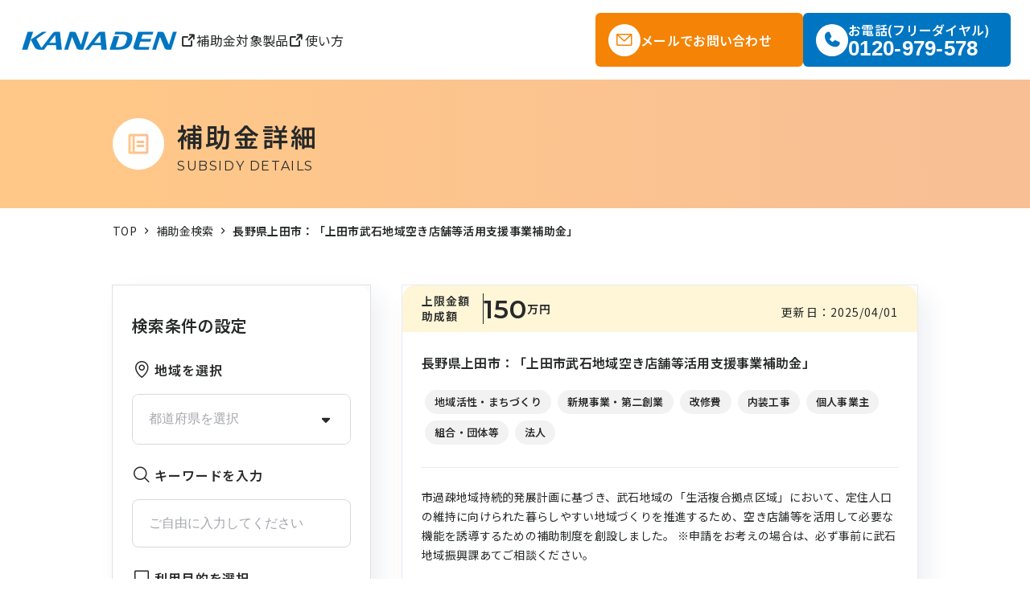

--- FILE ---
content_type: text/html; charset=UTF-8
request_url: https://hojokin.kanaden.co.jp/subsidy/9c0c21a3-4d98-4182-8cc2-d2f73d2a347b
body_size: 54495
content:
<!doctype html>
<html lang="ja">

<head>
    <meta charset="utf-8">
    <meta http-equiv="X-UA-Compatible" content="IE=edge">
    <meta name="viewport" content="width=device-width,initial-scale=1">
    <meta name="format-detection" content="telephone=no">
    <meta name="robots" content="noindex">
    <title>補助金・助成金情報なら｜地域・目的から簡単検索｜カナデン補助金検索システム</title>
    <meta name="keywords" content="補助金, 助成金, 検索, データベース, 地域, 利用目的, キーワード,カナデン,株式会社カナデン。">
    <meta content="日本最大級の補助金・助成金のデータベースを活用したカナデン補助金検索システム。全国の補助金・助成金を地域、利用目的、キーワードで簡単に検索ができます。" name="description">
    <link rel="stylesheet" href="https://assets.hojokin.kanaden.co.jp/css/style.css?v=1764914591">
    <script src="https://ajax.googleapis.com/ajax/libs/jquery/2.2.4/jquery.min.js?ver=2.2.4"></script>

    
    <link rel="apple-touch-icon" sizes="180x180" href="https://assets.hojokin.kanaden.co.jp/favicon/apple-touch-icon.png">
<link rel="icon" type="image/png" sizes="32x32" href="https://assets.hojokin.kanaden.co.jp/favicon/favicon-32x32.png">
<link rel="icon" type="image/png" sizes="16x16" href="https://assets.hojokin.kanaden.co.jp/favicon/favicon-16x16.png">
<link rel="manifest" href="https://assets.hojokin.kanaden.co.jp/favicon/site.webmanifest">
<link rel="mask-icon" href="https://assets.hojokin.kanaden.co.jp/favicon/safari-pinned-tab.svg" color="#5bbad5">
<link rel="shortcut icon" href="https://assets.hojokin.kanaden.co.jp/favicon/favicon.ico">
<meta name="msapplication-TileColor" content="#ffffff">
<meta name="msapplication-config" content="https://assets.hojokin.kanaden.co.jp/favicon/browserconfig.xml">
<meta name="theme-color" content="#ffffff">

    <link rel="preconnect" href="https://fonts.googleapis.com">
    <link rel="preconnect" href="https://fonts.gstatic.com" crossorigin>
    <link href="https://fonts.googleapis.com/css2?family=Montserrat:wght@400;600&amp;family=Noto+Sans+JP:wght@400;600&amp;display=swap" rel="stylesheet">
    <link rel="stylesheet" href="https://unpkg.com/@phosphor-icons/web@2.0.3/src/regular/style.css">
    <link rel="stylesheet" href="https://unpkg.com/@phosphor-icons/web@2.0.3/src/bold/style.css">
    <link rel="stylesheet" href="https://unpkg.com/@phosphor-icons/web@2.0.3/src/fill/style.css"><!-- slick-->
    <link rel="stylesheet" href="https://cdn.jsdelivr.net/npm/slick-carousel@1.8.1/slick/slick.css">
    <link rel="stylesheet" href="https://cdn.jsdelivr.net/npm/slick-carousel@1.8.1/slick/slick-theme.css">
    <script src="https://cdn.jsdelivr.net/npm/jquery@3.6.0/dist/jquery.min.js"></script>
    <script src="https://cdnjs.cloudflare.com/ajax/libs/slick-carousel/1.9.0/slick.min.js" rel="preload"></script>
    <script defer src="https://cdn.jsdelivr.net/npm/alpinejs@3.x.x/dist/cdn.min.js"></script>
    <style >[wire\:loading], [wire\:loading\.delay], [wire\:loading\.inline-block], [wire\:loading\.inline], [wire\:loading\.block], [wire\:loading\.flex], [wire\:loading\.table], [wire\:loading\.grid], [wire\:loading\.inline-flex] {display: none;}[wire\:loading\.delay\.shortest], [wire\:loading\.delay\.shorter], [wire\:loading\.delay\.short], [wire\:loading\.delay\.long], [wire\:loading\.delay\.longer], [wire\:loading\.delay\.longest] {display:none;}[wire\:offline] {display: none;}[wire\:dirty]:not(textarea):not(input):not(select) {display: none;}input:-webkit-autofill, select:-webkit-autofill, textarea:-webkit-autofill {animation-duration: 50000s;animation-name: livewireautofill;}@keyframes livewireautofill { from {} }</style>

    
    
</head>

<body class="page page--subsidyDetail">

    <header class="header">
    <div class="header__main">
        <div class="header__left"><a class="header__logo" href="https://hojokin.kanaden.co.jp"><img src="https://assets.hojokin.kanaden.co.jp/img/common/logo.png" alt="補助金・助成金情報なら｜地域・目的から簡単検索｜カナデン補助金検索システム"></a>
            <ul>
                <li><a href="https://products.kanaden.co.jp/?shop=28&utm_source=hojokinSearchSite&utm_medium=referral&utm_campaign=hojokinSearchSite_header" target="_blank"> <i class="icon ph-bold ph-arrow-square-out"></i>補助金対象製品 </a></li>
                <li><a href="https://products-kanaden.hmup.jp/4272710?utm_source=hojokinSearchSite&utm_medium=referral&utm_campaign=hojokinSearchSite_header"><i class="icon ph ph-bold ph-arrow-square-out"></i>使い方 </a></li>
            </ul>
        </div>
        <nav class="header__list">
            <ul class="header__pcMenu">
                <li class="header__pcMenu__item header__pcMenu__item--contact"><a class="header__pcMenu__link" href="https://info.kanaden.co.jp/l/897731/2024-07-03/v43jy?_gl=1*t1y1xt*_ga*MTkzNDk2MDU5OS4xNzUxNDE3ODYx*_ga_59FHXP8TJD*czE3NTM4NTk4NTYkbzckZzEkdDE3NTM4NjE5MjQkajQ0JGwwJGgw&utm_source=hojokinSearchSite&utm_medium=referral&utm_campaign=hojokinSearchSite_to_Form" target="_blank">
                    <div class="header__pcMenu__icon"><i class="icon ph ph-envelope-simple"></i></div>
                    <div class="header__pcMenu__text">メールで<br>お問い合わせ</div>
                    </a></li>
                <li class="header__pcMenu__item header__pcMenu__item--phone"><a class="header__pcMenu__link js-phone-link" href="tel:0120979578">
                        <div class="header__pcMenu__icon"><i class="icon ph-fill ph-phone"></i></div>
                        <div class="header__pcMenu__text">お電話(フリーダイヤル)<br><span>0120-979-578 </span></div>
                    </a></li>
            </ul>
            <div class="spNav"> <a class="spNav__item" href="https://hojokin.kanaden.co.jp/subsidy/search"> <i class="icon ph ph-magnifying-glass"></i>補助金を探す </a>
                <div class="spNav__item spNav__hamburger"><i class="icon ph-bold ph-list spNav__open"></i><i class="icon ph-bold ph-x spNav__close"></i></div>
                <ul class="spNav__menu">
                    <li><a href="https://products.kanaden.co.jp/?shop=28&utm_source=hojokinSearchSite&utm_medium=referral&utm_campaign=hojokinSearchSite_header" target="_blank"> <i class="icon ph-bold ph-arrow-square-out"></i>補助金対象製品 </a></li>
                    <li><a href="https://info.kanaden.co.jp/l/897731/2024-07-03/v43jy?_gl=1*t1y1xt*_ga*MTkzNDk2MDU5OS4xNzUxNDE3ODYx*_ga_59FHXP8TJD*czE3NTM4NTk4NTYkbzckZzEkdDE3NTM4NjE5MjQkajQ0JGwwJGgw&utm_source=hojokinSearchSite&utm_medium=referral&utm_campaign=hojokinSearchSite_to_Form" target="_blank"> <i class="icon ph-bold ph-arrow-square-out"></i>お問い合わせ </a></li>
                </ul>
            </div>
        </nav>
    </div>
</header>

    
            <main wire:id="2wWMPpyS3QFK05YDGSBY" wire:initial-data="{&quot;fingerprint&quot;:{&quot;id&quot;:&quot;2wWMPpyS3QFK05YDGSBY&quot;,&quot;name&quot;:&quot;front.subsidy.subsidy-show-page&quot;,&quot;locale&quot;:&quot;ja&quot;,&quot;path&quot;:&quot;subsidy\/9c0c21a3-4d98-4182-8cc2-d2f73d2a347b&quot;,&quot;method&quot;:&quot;GET&quot;,&quot;v&quot;:&quot;acj&quot;},&quot;effects&quot;:{&quot;listeners&quot;:[],&quot;path&quot;:&quot;https:\/\/hojokin.kanaden.co.jp\/subsidy\/9c0c21a3-4d98-4182-8cc2-d2f73d2a347b&quot;},&quot;serverMemo&quot;:{&quot;children&quot;:{&quot;l2297916274-0&quot;:{&quot;id&quot;:&quot;UM5z1GQboRDWRSRJHtAa&quot;,&quot;tag&quot;:&quot;form&quot;},&quot;l2297916274-1&quot;:{&quot;id&quot;:&quot;srcpCOXpoedMcteaxOPc&quot;,&quot;tag&quot;:&quot;div&quot;}},&quot;errors&quot;:[],&quot;htmlHash&quot;:&quot;0fbcebec&quot;,&quot;data&quot;:{&quot;uuid&quot;:&quot;9c0c21a3-4d98-4182-8cc2-d2f73d2a347b&quot;,&quot;queryParams&quot;:[]},&quot;dataMeta&quot;:[],&quot;checksum&quot;:&quot;5bb1f32cbdafde5bdabe1a1c3907a1467f43037894b03718c9914d4cfca6ce33&quot;}}">
    <div class="page_head">
        <div class="page_head__inner"> <img class="page_head__icon" src="https://assets.hojokin.kanaden.co.jp/img/common/icon_page.png" alt="">
            <div class="page_head__text">
                <h1 class="page_head__title">補助金詳細</h1><span class="page_head__desc">SUBSIDY DETAILS</span>
            </div>
        </div>
    </div>
    <div class="breadcrumb">
        <div class="inner">
            <ul class="breadcrumb" itemscope itemtype="https://schema.org/BreadcrumbList">
                <li class="breadcrumb__list" itemprop="itemListElement" itemscope itemtype="https://schema.org/ListItem"><a class="breadcrumb__link" href="https://hojokin.kanaden.co.jp" itemprop="item"><span class="breadcrumb__title" itemprop="name">TOP</span></a>
                    <meta itemprop="position" content="1">
                </li>
                <li class="breadcrumb__list" itemprop="itemListElement" itemscope itemtype="https://schema.org/ListItem"><a href="https://hojokin.kanaden.co.jp/subsidy/search" itemprop="item"><span class="breadcrumb__title" itemprop="name">補助金検索</span></a>
                    <meta itemprop="position" content="2">
                </li>
                <li class="breadcrumb__list" itemprop="itemListElement" itemscope itemtype="https://schema.org/ListItem">
                    <div itemprop="item"><span class="breadcrumb__title" itemprop="name">長野県上田市：「上田市武石地域空き店舗等活用支援事業補助金」</span></div>
                    <meta itemprop="position" content="3">
                </li>
            </ul>
        </div>
    </div>
    <div class="page__container">
        <div class="side-content inner">
            <div class="overlay"></div>
            <aside class="side-form">
                <form wire:id="UM5z1GQboRDWRSRJHtAa" wire:initial-data="{&quot;fingerprint&quot;:{&quot;id&quot;:&quot;UM5z1GQboRDWRSRJHtAa&quot;,&quot;name&quot;:&quot;front.subsidy.search-form-side&quot;,&quot;locale&quot;:&quot;ja&quot;,&quot;path&quot;:&quot;subsidy\/9c0c21a3-4d98-4182-8cc2-d2f73d2a347b&quot;,&quot;method&quot;:&quot;GET&quot;,&quot;v&quot;:&quot;acj&quot;},&quot;effects&quot;:{&quot;listeners&quot;:[&quot;paginate&quot;]},&quot;serverMemo&quot;:{&quot;children&quot;:[],&quot;errors&quot;:[],&quot;htmlHash&quot;:&quot;d7806605&quot;,&quot;data&quot;:{&quot;purposeTags&quot;:[{&quot;id&quot;:3,&quot;name&quot;:&quot;\u7d4c\u55b6\u6539\u5584\u30fb\u7d4c\u55b6\u5f37\u5316&quot;},{&quot;id&quot;:429,&quot;name&quot;:&quot;\u8a2d\u5099\u6295\u8cc7&quot;},{&quot;id&quot;:434,&quot;name&quot;:&quot;\u30c7\u30b8\u30bf\u30eb&quot;},{&quot;id&quot;:435,&quot;name&quot;:&quot;\u7701\u529b\u5316\u30fb\u7701\u4eba\u5316&quot;},{&quot;id&quot;:433,&quot;name&quot;:&quot;\u751f\u7523\u6027\u5411\u4e0a\u30fb\u696d\u52d9\u52b9\u7387\u5316&quot;},{&quot;id&quot;:436,&quot;name&quot;:&quot;\u7701\u30a8\u30cd&quot;},{&quot;id&quot;:437,&quot;name&quot;:&quot;\u518d\u30a8\u30cd\u30fb\u755c\u30a8\u30cd&quot;},{&quot;id&quot;:438,&quot;name&quot;:&quot;EV\u95a2\u9023&quot;},{&quot;id&quot;:443,&quot;name&quot;:&quot;\u9632\u72af\u30fb\u9632\u707d\u30fbBCP&quot;},{&quot;id&quot;:442,&quot;name&quot;:&quot;\u74b0\u5883&quot;},{&quot;id&quot;:430,&quot;name&quot;:&quot;\u7814\u7a76\u30fb\u5b9f\u8a3c\u5b9f\u9a13\u30fb\u7523\u5b66\u9023\u643a&quot;},{&quot;id&quot;:432,&quot;name&quot;:&quot;\u3082\u306e\u3065\u304f\u308a\u30fb\u65b0\u5546\u54c1\u958b\u767a&quot;},{&quot;id&quot;:2,&quot;name&quot;:&quot;\u4eba\u6750\u80b2\u6210\u30fb\u96c7\u7528&quot;},{&quot;id&quot;:444,&quot;name&quot;:&quot;\u4f01\u696d\u7acb\u5730\u30fb\u4f01\u696d\u8a98\u81f4\u30fb\u30aa\u30d5\u30a3\u30b9\u79fb\u8ee2&quot;},{&quot;id&quot;:1,&quot;name&quot;:&quot;\u8d77\u696d\u30fb\u5275\u696d\u30fb\u30d9\u30f3\u30c1\u30e3\u30fc&quot;},{&quot;id&quot;:426,&quot;name&quot;:&quot;\u65b0\u898f\u4e8b\u696d\u30fb\u7b2c\u4e8c\u5275\u696d&quot;},{&quot;id&quot;:427,&quot;name&quot;:&quot;\u4e8b\u696d\u627f\u7d99&quot;},{&quot;id&quot;:428,&quot;name&quot;:&quot;\u696d\u614b\u8ee2\u63db\u30fb\u65b0\u5206\u91ce\u5c55\u958b&quot;},{&quot;id&quot;:18,&quot;name&quot;:&quot;\u89b3\u5149\u30fb\u30a4\u30f3\u30d0\u30a6\u30f3\u30c9&quot;},{&quot;id&quot;:440,&quot;name&quot;:&quot;\u516d\u6b21\u7523\u696d\u5316&quot;},{&quot;id&quot;:9,&quot;name&quot;:&quot;\u5730\u57df\u6d3b\u6027\u30fb\u307e\u3061\u3065\u304f\u308a&quot;},{&quot;id&quot;:446,&quot;name&quot;:&quot;\u6587\u5316\u30fb\u4f1d\u7d71&quot;},{&quot;id&quot;:19,&quot;name&quot;:&quot;\u611f\u67d3\u75c7\u5bfe\u7b56&quot;}],&quot;purposeTagsModel&quot;:[],&quot;prefectures&quot;:{&quot;\u5168\u56fd&quot;:&quot;\u5168\u56fd&quot;,&quot;\u5317\u6d77\u9053&quot;:&quot;\u5317\u6d77\u9053&quot;,&quot;\u9752\u68ee\u770c&quot;:&quot;\u9752\u68ee\u770c&quot;,&quot;\u5ca9\u624b\u770c&quot;:&quot;\u5ca9\u624b\u770c&quot;,&quot;\u5bae\u57ce\u770c&quot;:&quot;\u5bae\u57ce\u770c&quot;,&quot;\u79cb\u7530\u770c&quot;:&quot;\u79cb\u7530\u770c&quot;,&quot;\u5c71\u5f62\u770c&quot;:&quot;\u5c71\u5f62\u770c&quot;,&quot;\u798f\u5cf6\u770c&quot;:&quot;\u798f\u5cf6\u770c&quot;,&quot;\u8328\u57ce\u770c&quot;:&quot;\u8328\u57ce\u770c&quot;,&quot;\u6803\u6728\u770c&quot;:&quot;\u6803\u6728\u770c&quot;,&quot;\u7fa4\u99ac\u770c&quot;:&quot;\u7fa4\u99ac\u770c&quot;,&quot;\u57fc\u7389\u770c&quot;:&quot;\u57fc\u7389\u770c&quot;,&quot;\u5343\u8449\u770c&quot;:&quot;\u5343\u8449\u770c&quot;,&quot;\u6771\u4eac\u90fd&quot;:&quot;\u6771\u4eac\u90fd&quot;,&quot;\u795e\u5948\u5ddd\u770c&quot;:&quot;\u795e\u5948\u5ddd\u770c&quot;,&quot;\u65b0\u6f5f\u770c&quot;:&quot;\u65b0\u6f5f\u770c&quot;,&quot;\u5bcc\u5c71\u770c&quot;:&quot;\u5bcc\u5c71\u770c&quot;,&quot;\u77f3\u5ddd\u770c&quot;:&quot;\u77f3\u5ddd\u770c&quot;,&quot;\u798f\u4e95\u770c&quot;:&quot;\u798f\u4e95\u770c&quot;,&quot;\u5c71\u68a8\u770c&quot;:&quot;\u5c71\u68a8\u770c&quot;,&quot;\u9577\u91ce\u770c&quot;:&quot;\u9577\u91ce\u770c&quot;,&quot;\u5c90\u961c\u770c&quot;:&quot;\u5c90\u961c\u770c&quot;,&quot;\u9759\u5ca1\u770c&quot;:&quot;\u9759\u5ca1\u770c&quot;,&quot;\u611b\u77e5\u770c&quot;:&quot;\u611b\u77e5\u770c&quot;,&quot;\u4e09\u91cd\u770c&quot;:&quot;\u4e09\u91cd\u770c&quot;,&quot;\u6ecb\u8cc0\u770c&quot;:&quot;\u6ecb\u8cc0\u770c&quot;,&quot;\u4eac\u90fd\u5e9c&quot;:&quot;\u4eac\u90fd\u5e9c&quot;,&quot;\u5927\u962a\u5e9c&quot;:&quot;\u5927\u962a\u5e9c&quot;,&quot;\u5175\u5eab\u770c&quot;:&quot;\u5175\u5eab\u770c&quot;,&quot;\u5948\u826f\u770c&quot;:&quot;\u5948\u826f\u770c&quot;,&quot;\u548c\u6b4c\u5c71\u770c&quot;:&quot;\u548c\u6b4c\u5c71\u770c&quot;,&quot;\u9ce5\u53d6\u770c&quot;:&quot;\u9ce5\u53d6\u770c&quot;,&quot;\u5cf6\u6839\u770c&quot;:&quot;\u5cf6\u6839\u770c&quot;,&quot;\u5ca1\u5c71\u770c&quot;:&quot;\u5ca1\u5c71\u770c&quot;,&quot;\u5e83\u5cf6\u770c&quot;:&quot;\u5e83\u5cf6\u770c&quot;,&quot;\u5c71\u53e3\u770c&quot;:&quot;\u5c71\u53e3\u770c&quot;,&quot;\u5fb3\u5cf6\u770c&quot;:&quot;\u5fb3\u5cf6\u770c&quot;,&quot;\u9999\u5ddd\u770c&quot;:&quot;\u9999\u5ddd\u770c&quot;,&quot;\u611b\u5a9b\u770c&quot;:&quot;\u611b\u5a9b\u770c&quot;,&quot;\u9ad8\u77e5\u770c&quot;:&quot;\u9ad8\u77e5\u770c&quot;,&quot;\u798f\u5ca1\u770c&quot;:&quot;\u798f\u5ca1\u770c&quot;,&quot;\u4f50\u8cc0\u770c&quot;:&quot;\u4f50\u8cc0\u770c&quot;,&quot;\u9577\u5d0e\u770c&quot;:&quot;\u9577\u5d0e\u770c&quot;,&quot;\u718a\u672c\u770c&quot;:&quot;\u718a\u672c\u770c&quot;,&quot;\u5927\u5206\u770c&quot;:&quot;\u5927\u5206\u770c&quot;,&quot;\u5bae\u5d0e\u770c&quot;:&quot;\u5bae\u5d0e\u770c&quot;,&quot;\u9e7f\u5150\u5cf6\u770c&quot;:&quot;\u9e7f\u5150\u5cf6\u770c&quot;,&quot;\u6c96\u7e04\u770c&quot;:&quot;\u6c96\u7e04\u770c&quot;},&quot;prefectureModel&quot;:&quot;&quot;,&quot;cities&quot;:[],&quot;cityModel&quot;:&quot;&quot;,&quot;keywordModel&quot;:&quot;&quot;,&quot;response&quot;:&quot;&quot;,&quot;subsidiesModel&quot;:&quot;&quot;,&quot;allCount&quot;:0,&quot;searchedCount&quot;:0,&quot;fromCount&quot;:0,&quot;toCount&quot;:0,&quot;page&quot;:1,&quot;pageLimit&quot;:5,&quot;initialRequest&quot;:[]},&quot;dataMeta&quot;:[],&quot;checksum&quot;:&quot;4c262b7d1b3295850eefe02ae5e4158d2cf286f2b335367499e54ebeda8c68a2&quot;}}" wire:init="init" class="form form--side" wire:submit.prevent="submit"
      x-init="
        let target = $refs.targetElement;
        const observerCallback = (mutationsList, observer) => {
            for(let mutation of mutationsList) {
                if (mutation.type === 'attributes' && mutation.attributeName === 'class') {
                    is_active = target.classList.contains('is-active');
                }
            }
        };
        const observer = new MutationObserver(observerCallback);
        const config = { attributes: true, childList: false, subtree: false };
        observer.observe(target, config);
      "
      x-data="{
                is_active: false,
                close: function() {
                    document.querySelector('.form__select__purpose').classList.remove('is-active');
                    document.querySelector('.checkList').classList.remove('is-active');
                    is_active = false;
                },
                prefectureModel: '',
            }">
    <i class="form__close ph ph-x"> </i>
    <h2 class="side-form__title">検索条件の設定 </h2>
    <div class="form__main">
        <div class="form__box">
            <div class="form__head"><i class="form__icon form__head__icon ph ph-map-pin"></i>
                <h3 class="form__title">地域を選択</h3>
            </div>
            <div class="form__list">
                <div class="form__select">
                    <select wire:model.lazy="prefectureModel" class="js-select" x-ref="prefectureSelect"
                            :class="{'is-empty': prefectureModel === ''}"
                            x-on:change="prefectureModel = $event.target.value">
                        <option value="">都道府県を選択</option>
    <option value="全国">全国</option>
    <option value="北海道">北海道</option>
    <option value="青森県">青森県</option>
    <option value="岩手県">岩手県</option>
    <option value="宮城県">宮城県</option>
    <option value="秋田県">秋田県</option>
    <option value="山形県">山形県</option>
    <option value="福島県">福島県</option>
    <option value="茨城県">茨城県</option>
    <option value="栃木県">栃木県</option>
    <option value="群馬県">群馬県</option>
    <option value="埼玉県">埼玉県</option>
    <option value="千葉県">千葉県</option>
    <option value="東京都">東京都</option>
    <option value="神奈川県">神奈川県</option>
    <option value="新潟県">新潟県</option>
    <option value="富山県">富山県</option>
    <option value="石川県">石川県</option>
    <option value="福井県">福井県</option>
    <option value="山梨県">山梨県</option>
    <option value="長野県">長野県</option>
    <option value="岐阜県">岐阜県</option>
    <option value="静岡県">静岡県</option>
    <option value="愛知県">愛知県</option>
    <option value="三重県">三重県</option>
    <option value="滋賀県">滋賀県</option>
    <option value="京都府">京都府</option>
    <option value="大阪府">大阪府</option>
    <option value="兵庫県">兵庫県</option>
    <option value="奈良県">奈良県</option>
    <option value="和歌山県">和歌山県</option>
    <option value="鳥取県">鳥取県</option>
    <option value="島根県">島根県</option>
    <option value="岡山県">岡山県</option>
    <option value="広島県">広島県</option>
    <option value="山口県">山口県</option>
    <option value="徳島県">徳島県</option>
    <option value="香川県">香川県</option>
    <option value="愛媛県">愛媛県</option>
    <option value="高知県">高知県</option>
    <option value="福岡県">福岡県</option>
    <option value="佐賀県">佐賀県</option>
    <option value="長崎県">長崎県</option>
    <option value="熊本県">熊本県</option>
    <option value="大分県">大分県</option>
    <option value="宮崎県">宮崎県</option>
    <option value="鹿児島県">鹿児島県</option>
    <option value="沖縄県">沖縄県</option>
                    </select>
                    <img class="form__select__icon" src="https://assets.hojokin.kanaden.co.jp/img/common/arrow.svg" alt="">

                </div>
            </div>
        </div>
        <div class="form__box">
            <div class="form__head"><i class="form__icon form__head__icon ph ph-magnifying-glass"></i>
                <h3 class="form__title">キーワードを入力</h3>
            </div>
            <div class="form__content">
                <input wire:model.debounce.150ms="keywordModel" class="form__input" placeholder="ご自由に入力してください" id="keywordInput" wire:keydown.enter.prevent>
            </div>
        </div>
        <div class="form__box" wire:ignore x-on:click.outside="close()">
            <div class="form__head"><i class="form__icon ph ph-check-square-offset"></i>
                <h3 class="form__title">利用目的を選択</h3>
            </div>
            <div class="form__select form__select__purpose">
                <div class="form__select__box js-select">利用目的を選択</div>
                <img class="form__select__icon" src="https://assets.hojokin.kanaden.co.jp/img/common/arrow.svg" alt="">

            </div>
            <div class="checkList" x-ref="targetElement" x-show="is_active">
                                    <div class="checkList__item"
                         data-description="経営強化に関する事業支援金・協力金等の事業者支援事業を幅広く知りたい">
                        <input type="checkbox" id="purpose3"
                               wire:model.debounce.10ms="purposeTagsModel" value="3" wire:loading.attr=disabled>
                        <label for="purpose3">
                            <span><i class="ph ph-check"></i></span>
                            経営改善・経営強化
                        </label>
                    </div>
                                    <div class="checkList__item"
                         data-description="設備導入に活用できる補助金を調べたい">
                        <input type="checkbox" id="purpose429"
                               wire:model.debounce.10ms="purposeTagsModel" value="429" wire:loading.attr=disabled>
                        <label for="purpose429">
                            <span><i class="ph ph-check"></i></span>
                            設備投資
                        </label>
                    </div>
                                    <div class="checkList__item"
                         data-description="デジタル化・DXに資する事業を行いたい">
                        <input type="checkbox" id="purpose434"
                               wire:model.debounce.10ms="purposeTagsModel" value="434" wire:loading.attr=disabled>
                        <label for="purpose434">
                            <span><i class="ph ph-check"></i></span>
                            デジタル
                        </label>
                    </div>
                                    <div class="checkList__item"
                         data-description="省力化・省人化に資する事業を行いたい">
                        <input type="checkbox" id="purpose435"
                               wire:model.debounce.10ms="purposeTagsModel" value="435" wire:loading.attr=disabled>
                        <label for="purpose435">
                            <span><i class="ph ph-check"></i></span>
                            省力化・省人化
                        </label>
                    </div>
                                    <div class="checkList__item"
                         data-description="生産性向上に資する事業を行いたい">
                        <input type="checkbox" id="purpose433"
                               wire:model.debounce.10ms="purposeTagsModel" value="433" wire:loading.attr=disabled>
                        <label for="purpose433">
                            <span><i class="ph ph-check"></i></span>
                            生産性向上・業務効率化
                        </label>
                    </div>
                                    <div class="checkList__item"
                         data-description="省エネに資する取り組みを行いたい">
                        <input type="checkbox" id="purpose436"
                               wire:model.debounce.10ms="purposeTagsModel" value="436" wire:loading.attr=disabled>
                        <label for="purpose436">
                            <span><i class="ph ph-check"></i></span>
                            省エネ
                        </label>
                    </div>
                                    <div class="checkList__item"
                         data-description="再エネ・蓄電池等の取り組みを行いたい">
                        <input type="checkbox" id="purpose437"
                               wire:model.debounce.10ms="purposeTagsModel" value="437" wire:loading.attr=disabled>
                        <label for="purpose437">
                            <span><i class="ph ph-check"></i></span>
                            再エネ・畜エネ
                        </label>
                    </div>
                                    <div class="checkList__item"
                         data-description="EV・急速充電器等の導入をしたい">
                        <input type="checkbox" id="purpose438"
                               wire:model.debounce.10ms="purposeTagsModel" value="438" wire:loading.attr=disabled>
                        <label for="purpose438">
                            <span><i class="ph ph-check"></i></span>
                            EV関連
                        </label>
                    </div>
                                    <div class="checkList__item"
                         data-description="防犯・防災・BCPに関する取り組みを行いたい">
                        <input type="checkbox" id="purpose443"
                               wire:model.debounce.10ms="purposeTagsModel" value="443" wire:loading.attr=disabled>
                        <label for="purpose443">
                            <span><i class="ph ph-check"></i></span>
                            防犯・防災・BCP
                        </label>
                    </div>
                                    <div class="checkList__item"
                         data-description="緑地化やリサイクル関係の事業を行いたい">
                        <input type="checkbox" id="purpose442"
                               wire:model.debounce.10ms="purposeTagsModel" value="442" wire:loading.attr=disabled>
                        <label for="purpose442">
                            <span><i class="ph ph-check"></i></span>
                            環境
                        </label>
                    </div>
                                    <div class="checkList__item"
                         data-description="研究、実証実験、産学連携事業等を行いたい">
                        <input type="checkbox" id="purpose430"
                               wire:model.debounce.10ms="purposeTagsModel" value="430" wire:loading.attr=disabled>
                        <label for="purpose430">
                            <span><i class="ph ph-check"></i></span>
                            研究・実証実験・産学連携
                        </label>
                    </div>
                                    <div class="checkList__item"
                         data-description="新製品・サービスの開発を行いたい">
                        <input type="checkbox" id="purpose432"
                               wire:model.debounce.10ms="purposeTagsModel" value="432" wire:loading.attr=disabled>
                        <label for="purpose432">
                            <span><i class="ph ph-check"></i></span>
                            ものづくり・新商品開発
                        </label>
                    </div>
                                    <div class="checkList__item"
                         data-description="人材育成や、雇用に関する取り組みを行いたい">
                        <input type="checkbox" id="purpose2"
                               wire:model.debounce.10ms="purposeTagsModel" value="2" wire:loading.attr=disabled>
                        <label for="purpose2">
                            <span><i class="ph ph-check"></i></span>
                            人材育成・雇用
                        </label>
                    </div>
                                    <div class="checkList__item"
                         data-description="地方への企業立地・本社移転を行いたい">
                        <input type="checkbox" id="purpose444"
                               wire:model.debounce.10ms="purposeTagsModel" value="444" wire:loading.attr=disabled>
                        <label for="purpose444">
                            <span><i class="ph ph-check"></i></span>
                            企業立地・企業誘致・オフィス移転
                        </label>
                    </div>
                                    <div class="checkList__item"
                         data-description="これから創業したい、あるいは創業して間もない">
                        <input type="checkbox" id="purpose1"
                               wire:model.debounce.10ms="purposeTagsModel" value="1" wire:loading.attr=disabled>
                        <label for="purpose1">
                            <span><i class="ph ph-check"></i></span>
                            起業・創業・ベンチャー
                        </label>
                    </div>
                                    <div class="checkList__item"
                         data-description="新規事業・第二創業に取り組みたい">
                        <input type="checkbox" id="purpose426"
                               wire:model.debounce.10ms="purposeTagsModel" value="426" wire:loading.attr=disabled>
                        <label for="purpose426">
                            <span><i class="ph ph-check"></i></span>
                            新規事業・第二創業
                        </label>
                    </div>
                                    <div class="checkList__item"
                         data-description="事業承継・M&amp;Aを行いたい">
                        <input type="checkbox" id="purpose427"
                               wire:model.debounce.10ms="purposeTagsModel" value="427" wire:loading.attr=disabled>
                        <label for="purpose427">
                            <span><i class="ph ph-check"></i></span>
                            事業承継
                        </label>
                    </div>
                                    <div class="checkList__item"
                         data-description="業種・業態を変え、新たな分野に展開したい">
                        <input type="checkbox" id="purpose428"
                               wire:model.debounce.10ms="purposeTagsModel" value="428" wire:loading.attr=disabled>
                        <label for="purpose428">
                            <span><i class="ph ph-check"></i></span>
                            業態転換・新分野展開
                        </label>
                    </div>
                                    <div class="checkList__item"
                         data-description="観光・インバウンドに関する取り組みを行いたい">
                        <input type="checkbox" id="purpose18"
                               wire:model.debounce.10ms="purposeTagsModel" value="18" wire:loading.attr=disabled>
                        <label for="purpose18">
                            <span><i class="ph ph-check"></i></span>
                            観光・インバウンド
                        </label>
                    </div>
                                    <div class="checkList__item"
                         data-description="六次産業化（農林・漁業、製造業、小売業などとの総合的な推進を図り、農林水産物の付加価値の向上）に取り組みたい">
                        <input type="checkbox" id="purpose440"
                               wire:model.debounce.10ms="purposeTagsModel" value="440" wire:loading.attr=disabled>
                        <label for="purpose440">
                            <span><i class="ph ph-check"></i></span>
                            六次産業化
                        </label>
                    </div>
                                    <div class="checkList__item"
                         data-description="地域に移住し事業を始めたい、地域活性化を行いたい">
                        <input type="checkbox" id="purpose9"
                               wire:model.debounce.10ms="purposeTagsModel" value="9" wire:loading.attr=disabled>
                        <label for="purpose9">
                            <span><i class="ph ph-check"></i></span>
                            地域活性・まちづくり
                        </label>
                    </div>
                                    <div class="checkList__item"
                         data-description="文化・芸術・伝統の引継ぎ等を行いたい">
                        <input type="checkbox" id="purpose446"
                               wire:model.debounce.10ms="purposeTagsModel" value="446" wire:loading.attr=disabled>
                        <label for="purpose446">
                            <span><i class="ph ph-check"></i></span>
                            文化・伝統
                        </label>
                    </div>
                                    <div class="checkList__item"
                         data-description="非対面化・接触機会の減少などに関しての取り組みを行いたい">
                        <input type="checkbox" id="purpose19"
                               wire:model.debounce.10ms="purposeTagsModel" value="19" wire:loading.attr=disabled>
                        <label for="purpose19">
                            <span><i class="ph ph-check"></i></span>
                            感染症対策
                        </label>
                    </div>
                            </div>
        </div>
    </div>
    <div class="form__footer">
        <div class="form__result">
            <div class="form__result__hit">
                <span class="number">0</span>
                <span>件がヒットしました</span>
            </div>
            <div class="form__result__all">
                <span class="slash">/</span>
                <span>総登録件数</span><span
                    class="number">0</span>
                <span>件</span>
            </div>
        </div>
        <button class="btn btn--primary form__search__btn btn--primary" type="submit" wire:loading.attr="disabled">
            <i class="icon ph ph-magnifying-glass"></i>
            この条件で検索する
        </button>
    </div>
    <div class="form__fixed__btn">
        <button class="btn btn--primary form__search__btn btn--primary" type="submit" wire:loading.attr="disabled">
            <i class="icon ph ph-magnifying-glass"></i>
            この条件で検索する
        </button>
    </div>
</form>

<!-- Livewire Component wire-end:UM5z1GQboRDWRSRJHtAa --></livewire:front.subsidy.search-form-side>
            </aside>
            <div class="side-content__main">
                <div wire:id="srcpCOXpoedMcteaxOPc" wire:initial-data="{&quot;fingerprint&quot;:{&quot;id&quot;:&quot;srcpCOXpoedMcteaxOPc&quot;,&quot;name&quot;:&quot;front.subsidy.item.detail-card&quot;,&quot;locale&quot;:&quot;ja&quot;,&quot;path&quot;:&quot;subsidy\/9c0c21a3-4d98-4182-8cc2-d2f73d2a347b&quot;,&quot;method&quot;:&quot;GET&quot;,&quot;v&quot;:&quot;acj&quot;},&quot;effects&quot;:{&quot;listeners&quot;:[]},&quot;serverMemo&quot;:{&quot;children&quot;:{&quot;l4171899435-0&quot;:{&quot;id&quot;:&quot;GL3eJChifcGvxjAItm0n&quot;,&quot;tag&quot;:&quot;div&quot;}},&quot;errors&quot;:[],&quot;htmlHash&quot;:&quot;d93888f0&quot;,&quot;data&quot;:{&quot;subsidy&quot;:{&quot;id&quot;:26362,&quot;uuid&quot;:&quot;9c0c21a3-4d98-4182-8cc2-d2f73d2a347b&quot;,&quot;title&quot;:&quot;\u9577\u91ce\u770c\u4e0a\u7530\u5e02\uff1a\u300c\u4e0a\u7530\u5e02\u6b66\u77f3\u5730\u57df\u7a7a\u304d\u5e97\u8217\u7b49\u6d3b\u7528\u652f\u63f4\u4e8b\u696d\u88dc\u52a9\u91d1\u300d&quot;,&quot;detail&quot;:&quot;\u5e02\u904e\u758e\u5730\u57df\u6301\u7d9a\u7684\u767a\u5c55\u8a08\u753b\u306b\u57fa\u3065\u304d\u3001\u6b66\u77f3\u5730\u57df\u306e\u300c\u751f\u6d3b\u8907\u5408\u62e0\u70b9\u533a\u57df\u300d\u306b\u304a\u3044\u3066\u3001\u5b9a\u4f4f\u4eba\u53e3\u306e\u7dad\u6301\u306b\u5411\u3051\u3089\u308c\u305f\u66ae\u3089\u3057\u3084\u3059\u3044\u5730\u57df\u3065\u304f\u308a\u3092\u63a8\u9032\u3059\u308b\u305f\u3081\u3001\u7a7a\u304d\u5e97\u8217\u7b49\u3092\u6d3b\u7528\u3057\u3066\u5fc5\u8981\u306a\u6a5f\u80fd\u3092\u8a98\u5c0e\u3059\u308b\u305f\u3081\u306e\u88dc\u52a9\u5236\u5ea6\u3092\u5275\u8a2d\u3057\u307e\u3057\u305f\u3002\n\u203b\u7533\u8acb\u3092\u304a\u8003\u3048\u306e\u5834\u5408\u306f\u3001\u5fc5\u305a\u4e8b\u524d\u306b\u6b66\u77f3\u5730\u57df\u632f\u8208\u8ab2\u3042\u3066\u3054\u76f8\u8ac7\u304f\u3060\u3055\u3044\u3002&quot;,&quot;maximum_amount_number&quot;:&quot;1500000.000&quot;,&quot;maximum_amount_prefix&quot;:null,&quot;maximum_amount_suffix&quot;:null,&quot;no_maximum_amount&quot;:0,&quot;formatted_maximum_amount_number&quot;:{&quot;priceUnits&quot;:[{&quot;price&quot;:&quot;150&quot;,&quot;unit&quot;:&quot;\u4e07\u5186&quot;}],&quot;prefix&quot;:null,&quot;suffix&quot;:null},&quot;formatted_maximum_amount_number_string&quot;:&quot;150\u4e07\u5186&quot;,&quot;organization&quot;:&quot;\u4e0a\u7530\u5e02&quot;,&quot;publicly_offered_status&quot;:3,&quot;subsidy_rate&quot;:&quot;1\/3&quot;,&quot;official_url&quot;:&quot;https:\/\/www.city.ueda.nagano.jp\/soshiki\/ttiiki\/94743.html&quot;,&quot;publish_start_at&quot;:&quot;2024-04-01 00:00:00&quot;,&quot;publish_end_at&quot;:&quot;2025-03-31 23:59:59&quot;,&quot;sync_created_at&quot;:&quot;2024-05-15 16:46:18&quot;,&quot;sync_updated_at&quot;:&quot;2025-04-01 08:29:11&quot;,&quot;tags&quot;:[{&quot;id&quot;:9,&quot;tag_category_id&quot;:1,&quot;name&quot;:&quot;\u5730\u57df\u6d3b\u6027\u30fb\u307e\u3061\u3065\u304f\u308a&quot;},{&quot;id&quot;:426,&quot;tag_category_id&quot;:1,&quot;name&quot;:&quot;\u65b0\u898f\u4e8b\u696d\u30fb\u7b2c\u4e8c\u5275\u696d&quot;},{&quot;id&quot;:445,&quot;tag_category_id&quot;:1,&quot;name&quot;:&quot;\u7a7a\u304d\u5bb6\u5229\u7528&quot;},{&quot;id&quot;:50,&quot;tag_category_id&quot;:2,&quot;name&quot;:&quot;\u6539\u4fee\u8cbb&quot;},{&quot;id&quot;:297,&quot;tag_category_id&quot;:6,&quot;name&quot;:&quot;\u5185\u88c5\u5de5\u4e8b&quot;},{&quot;id&quot;:346,&quot;tag_category_id&quot;:7,&quot;name&quot;:&quot;\u500b\u4eba\u4e8b\u696d\u4e3b&quot;},{&quot;id&quot;:355,&quot;tag_category_id&quot;:7,&quot;name&quot;:&quot;\u7d44\u5408\u30fb\u56e3\u4f53\u7b49&quot;},{&quot;id&quot;:360,&quot;tag_category_id&quot;:7,&quot;name&quot;:&quot;\u6cd5\u4eba&quot;}],&quot;areas&quot;:[{&quot;id&quot;:202381,&quot;prefecture&quot;:&quot;\u9577\u91ce\u770c&quot;,&quot;city&quot;:&quot;\u4e0a\u7530\u5e02&quot;}],&quot;tag_categories&quot;:[{&quot;id&quot;:1,&quot;name&quot;:&quot;\u76ee\u7684&quot;,&quot;tags&quot;:[&quot;\u5730\u57df\u6d3b\u6027\u30fb\u307e\u3061\u3065\u304f\u308a&quot;,&quot;\u65b0\u898f\u4e8b\u696d\u30fb\u7b2c\u4e8c\u5275\u696d&quot;,&quot;\u7a7a\u304d\u5bb6\u5229\u7528&quot;]},{&quot;id&quot;:2,&quot;name&quot;:&quot;\u5bfe\u8c61\u7d4c\u8cbb&quot;,&quot;tags&quot;:[&quot;\u6539\u4fee\u8cbb&quot;]},{&quot;id&quot;:3,&quot;name&quot;:&quot;\u5546\u54c1\u30fb\u30b5\u30fc\u30d3\u30b9&quot;,&quot;tags&quot;:[]},{&quot;id&quot;:5,&quot;name&quot;:&quot;\u696d\u7a2e&quot;,&quot;tags&quot;:[]},{&quot;id&quot;:6,&quot;name&quot;:&quot;\u30ad\u30fc\u30ef\u30fc\u30c9&quot;,&quot;tags&quot;:[&quot;\u5185\u88c5\u5de5\u4e8b&quot;]},{&quot;id&quot;:7,&quot;name&quot;:&quot;\u5bfe\u8c61\u4e8b\u696d\u8005&quot;,&quot;tags&quot;:[&quot;\u500b\u4eba\u4e8b\u696d\u4e3b&quot;,&quot;\u7d44\u5408\u30fb\u56e3\u4f53\u7b49&quot;,&quot;\u6cd5\u4eba&quot;]}]}},&quot;dataMeta&quot;:[],&quot;checksum&quot;:&quot;9f2c21da56e9ace6241858c38bad2fa29127f056b07c646411459b8b664d3a12&quot;}}" class="c-subsidy-card c-subsidy-card--detail">
    <div class="c-subsidy-card__head">
        <div class="hjk-price">
            <div class="hjk-price__title">上限金額<br>助成額</div>
            <div wire:id="GL3eJChifcGvxjAItm0n" wire:initial-data="{&quot;fingerprint&quot;:{&quot;id&quot;:&quot;GL3eJChifcGvxjAItm0n&quot;,&quot;name&quot;:&quot;front.subsidy.item.maximum-amount-number&quot;,&quot;locale&quot;:&quot;ja&quot;,&quot;path&quot;:&quot;subsidy\/9c0c21a3-4d98-4182-8cc2-d2f73d2a347b&quot;,&quot;method&quot;:&quot;GET&quot;,&quot;v&quot;:&quot;acj&quot;},&quot;effects&quot;:{&quot;listeners&quot;:[]},&quot;serverMemo&quot;:{&quot;children&quot;:[],&quot;errors&quot;:[],&quot;htmlHash&quot;:&quot;e63a8829&quot;,&quot;data&quot;:{&quot;prefix&quot;:null,&quot;suffix&quot;:null,&quot;priceUnits&quot;:[{&quot;price&quot;:&quot;150&quot;,&quot;unit&quot;:&quot;\u4e07\u5186&quot;}]},&quot;dataMeta&quot;:[],&quot;checksum&quot;:&quot;e9d152a19fde4d749895763d27519a5182c7819fb806ce46434ffe47b6244119&quot;}}" class="hjk-price__price">
                    <div>
                            <span class="num">150</span>
                <span>万円</span>
                    </div>
            </div>

<!-- Livewire Component wire-end:GL3eJChifcGvxjAItm0n --></livewire:front.subsidy.item.maximum-amount-number>
        </div>
        <p class="c-subsidy-card__update">更新日：<span>2025/04/01</span>
    </div>
    <div class="c-subsidy-card__content">
        <div class="c-subsidy-card__top">
            <h2 class="c-subsidy-card__title">長野県上田市：「上田市武石地域空き店舗等活用支援事業補助金」</h2>
                            <ul class="c-category-tags">
                    <li class="c-category-tag__item">地域活性・まちづくり</li>
        
            <li class="c-category-tag__item">新規事業・第二創業</li>
        
        
            <li class="c-category-tag__item">改修費</li>
        
            <li class="c-category-tag__item">内装工事</li>
        
            <li class="c-category-tag__item">個人事業主</li>
        
            <li class="c-category-tag__item">組合・団体等</li>
        
            <li class="c-category-tag__item">法人</li>
                    </ul>
                    </div>
        <div class="c-subsidy-card__desc">
            市過疎地域持続的発展計画に基づき、武石地域の「生活複合拠点区域」において、定住人口の維持に向けられた暮らしやすい地域づくりを推進するため、空き店舗等を活用して必要な機能を誘導するための補助制度を創設しました。
※申請をお考えの場合は、必ず事前に武石地域振興課あてご相談ください。
        </div>
        <ul class="subsidy-card-detail">
            <li class="subsidy-card-detail__item">
                <h3 class="subsidy-card-detail__title">対象地域</h3>
                <p class="subsidy-card-detail__desc">
                    長野県：上田市
                </p>
            </li>
            <li class="subsidy-card-detail__item">
                <h3 class="subsidy-card-detail__title">実施機関</h3>
                <p class="subsidy-card-detail__desc">上田市</p>
            </li>
            <li class="subsidy-card-detail__item">
                <h3 class="subsidy-card-detail__title">公募ステータス</h3>
                <p class="subsidy-card-detail__desc">公募終了</p>
            </li>
            <li class="subsidy-card-detail__item">
                <h3 class="subsidy-card-detail__title">上限金額・助成額</h3>
                <p class="subsidy-card-detail__desc">150万円</p>
            </li>
            <li class="subsidy-card-detail__item">
                <h3 class="subsidy-card-detail__title">補助率</h3>
                <p class="subsidy-card-detail__desc">1/3</p>
            </li>
            <li class="subsidy-card-detail__item">
                <h3 class="subsidy-card-detail__title">申請期間</h3>
                <p class="subsidy-card-detail__desc">2024年04月01日〜2025年03月31日</p>
            </li>
            <li class="subsidy-card-detail__item">
                <h3 class="subsidy-card-detail__title">目的</h3>
                <p class="subsidy-card-detail__desc">地域活性・まちづくり／新規事業・第二創業／空き家利用</p>
            </li>
            <li class="subsidy-card-detail__item">
                <h3 class="subsidy-card-detail__title">対象経費</h3>
                <p class="subsidy-card-detail__desc">改修費</p>
            </li>
            <li class="subsidy-card-detail__item">
                <h3 class="subsidy-card-detail__title">対象事業者</h3>
                <p class="subsidy-card-detail__desc">個人事業主／組合・団体等／法人</p>
            </li>
            <li class="subsidy-card-detail__item">
                <h3 class="subsidy-card-detail__title">公式公募ページ</h3>
                <p class="subsidy-card-detail__desc">
                    <a href="https://www.city.ueda.nagano.jp/soshiki/ttiiki/94743.html" target="_blank">https://www.city.ueda.nagano.jp/soshiki/ttiiki/94743.html</a>
                    <span class="attention">※終了している可能性がありますので、実施機関にご確認ください。</span>
                </p>
            </li>








        </ul>
    </div>
    <div class="c-subsidy-card__footer"><a class="btn btn--primary" href="https://info.kanaden.co.jp/l/897731/2024-07-03/v43jy?subsidyName=長野県上田市：「上田市武石地域空き店舗等活用支援事業補助金」&utm_source=hojokinSearchSite&utm_medium=referral&utm_campaign=hojokinSearchSite_to_Form" target="_blank"><i class="icon ph ph-magnifying-glass"></i>この補助金について問い合わせる</a></div>
</div>





<!-- Livewire Component wire-end:srcpCOXpoedMcteaxOPc --></livewire:front.subsidy.item.detail-card>
                <a class="btn btn--border btn--gray btn--back" href="https://hojokin.kanaden.co.jp/subsidy/list"><i class="icon ph ph-arrow-left"></i>一覧に戻る</a>
            </div>
        </div>
    </div>
</main>



<!-- Livewire Component wire-end:2wWMPpyS3QFK05YDGSBY -->
    
    
    <footer class="footer">
    <div class="footer__content"><a class="footer__logo" href="https://hojokin.kanaden.co.jp"><img src="https://assets.hojokin.kanaden.co.jp/img/common/logo.png" alt="補助金・助成金情報なら｜地域・目的から簡単検索｜カナデン補助金検索システム"></a>
        <ul class="footer__link">

            <li> <a href="https://hojokin.kanaden.co.jp/rule">利用規約</a></li>
            <li> <a href="https://www.kanaden.co.jp/privacy_policy/" target="_blank">個人情報保護方針</a></li>
            <li> <a href="https://www.kanaden.co.jp/corporate/" target="_blank">会社情報 </a></li>
            <li> <a href="https://products.kanaden.co.jp/?utm_source=hojokinSearchSite&utm_medium=referral&utm_campaign=hojokinSearchSite_footer" target="_blank">製品サイト </a></li>
        </ul>
    </div><p class="copyright">© 2024 株式会社補助金ポータル</p>
</footer>

            <script src="https://assets.hojokin.kanaden.co.jp/js/app.js?v=1764914591"></script>
    
    <script src="/livewire/livewire.js?id=90730a3b0e7144480175" data-turbo-eval="false" data-turbolinks-eval="false" ></script><script data-turbo-eval="false" data-turbolinks-eval="false" >window.livewire = new Livewire();window.Livewire = window.livewire;window.livewire_app_url = '';window.livewire_token = 'zdi2L9hv6CY7dwTuis3r1X0O2N6Nmx5ZyNCBjH37';window.deferLoadingAlpine = function (callback) {window.addEventListener('livewire:load', function () {callback();});};let started = false;window.addEventListener('alpine:initializing', function () {if (! started) {window.livewire.start();started = true;}});document.addEventListener("DOMContentLoaded", function () {if (! started) {window.livewire.start();started = true;}});</script>
    
    <style>
    /* Cookie consent dialog styles */
    .js-cookie-consent {
        .l-cookie-wrap {
            position: fixed;
            bottom: 0;
            left: 0;
            width: 100%;
            background-color: rgba(0, 0, 0, 0.8);
            color: #fff;
            padding: 15px 0;
            z-index: 9999;
            display: none;
        }

        .l-cookie-wrap.is-show {
            display: block;
        }

        .l-inner {
            max-width: 1200px;
            margin: 0 auto;
            padding: 0 20px;
        }

        .l-cookie {
            display: flex;
            justify-content: space-between;
            align-items: center;
        }

        .l-cookie__txt {
            flex: 1;
        }

        .m-txt {
            font-size: 14px;
            line-height: 1.5;
            margin-bottom: 10px;
        }

        .m-link-arrow {
            color: #fff;
            text-decoration: none;
            font-size: 14px;
            position: relative;
            padding-right: 20px;
        }

        .m-link-arrow::after {
            content: '›';
            position: absolute;
            right: 0;
            top: 50%;
            transform: translateY(-50%);
        }

        .l-cookie__btn {
            margin-left: 20px;
        }

        .m-btn {
            display: inline-block;
        }

        .m-btn button {
            background-color: #fff;
            color: #000;
            border: none;
            padding: 10px 20px;
            font-size: 14px;
            cursor: pointer;
            transition: background-color 0.3s ease;
        }

        .m-btn button:hover {
            background-color: #e0e0e0;
        }

        /* Responsive adjustments */
        @media (max-width: 768px) {
            .l-cookie {
                flex-direction: column;
                align-items: flex-start;
            }

            .l-cookie__btn {
                margin-left: 0;
                margin-top: 15px;
                align-self: flex-end;
            }
        }
    }
</style>
<div class="js-cookie-consent cookie-consent fixed bottom-0 inset-x-0 pb-2 z-50">
    <div class="max-w-7xl mx-auto px-6">
        <div class="p-2 rounded-lg bg-yellow-100">
            <div class="flex items-center justify-between flex-wrap">
                <div class="w-0 flex-1 items-center hidden md:inline">
                    <div class="l-cookie-wrap is-show">
                        <div class="l-inner">
                            <div class="l-cookie">
                                <div class="l-cookie__txt">
                                    <p class="m-txt">当社は、より良いサービス・利便性の向上を目的に、お取引先様の利用状況の分析と把握をするためCookieを利用します。<br>
                                        本ウェブサイトを利用することで、Cookieの使用に同意するものとします。</p>
                                    <a href="https://www.kanaden.co.jp/privacy_policy/" class="m-link-arrow is-W">個人情報の適正な取扱いに関する基本方針</a>
                                </div>
                                <div class="l-cookie__btn">
                                    <p class="m-btn is-W is-S is-noArrow js-acceptCookie">
                                        <button class="js-cookie-consent-agree" type="button">OK</button>
                                    </p>
                                </div>
                            </div>
                        </div>
                    </div>
                </div>
            </div>
        </div>
    </div>
</div>

    <script>

        window.laravelCookieConsent = (function () {

            const COOKIE_VALUE = 1;
            const COOKIE_DOMAIN = 'hojokin.kanaden.co.jp';

            function consentWithCookies() {
                setCookie('cookie_consent', COOKIE_VALUE, 7300);
                hideCookieDialog();
            }

            function cookieExists(name) {
                return (document.cookie.split('; ').indexOf(name + '=' + COOKIE_VALUE) !== -1);
            }

            function hideCookieDialog() {
                const dialogs = document.getElementsByClassName('js-cookie-consent');

                for (let i = 0; i < dialogs.length; ++i) {
                    dialogs[i].style.display = 'none';
                }
            }

            function setCookie(name, value, expirationInDays) {
                const date = new Date();
                date.setTime(date.getTime() + (expirationInDays * 24 * 60 * 60 * 1000));
                document.cookie = name + '=' + value
                    + ';expires=' + date.toUTCString()
                    + ';domain=' + COOKIE_DOMAIN
                    + ';path=/'
                    + ';samesite=lax';
            }

            if (cookieExists('cookie_consent')) {
                hideCookieDialog();
            }

            const buttons = document.getElementsByClassName('js-cookie-consent-agree');

            for (let i = 0; i < buttons.length; ++i) {
                buttons[i].addEventListener('click', consentWithCookies);
            }

            return {
                consentWithCookies: consentWithCookies,
                hideCookieDialog: hideCookieDialog
            };
        })();
    </script>

</body>

</html>


--- FILE ---
content_type: text/css
request_url: https://assets.hojokin.kanaden.co.jp/css/style.css?v=1764914591
body_size: 6836
content:
@charset "utf-8";dd,dl,h1,h2,h3,p{margin:0}button{padding:0;border:none}button:focus{outline:none}button:hover{cursor:pointer}body,ol,ul{margin:0}ol,ul{padding:0;list-style:none}em{font-style:normal}img{vertical-align:top}a:link{text-decoration:none}*{-webkit-box-sizing:border-box;box-sizing:border-box;color:$clr-black;font-size:10px}body{font-family:Noto Sans JP,sans-serif;-webkit-text-size-adjust:100%;line-height:1.75;letter-spacing:.03em;color:#272929;overflow-x:hidden}body.is-fixed{position:fixed}a{cursor:pointer}table{border-collapse:collapse}dl{display:-webkit-box;display:-ms-flexbox;display:flex;-ms-flex-wrap:wrap;flex-wrap:wrap}ul{list-style:none}select,textarea{-webkit-appearance:none;-moz-appearance:none;appearance:none;background-color:#fff}select::-ms-expand{display:none}button{background:none;font-family:Noto Sans JP,sans-serif}img{width:100%;height:auto}.item--pc,.selectMain__placeholder{display:none}@media screen and (min-width:835px){.item--pc{display:block}}.item--sp{display:block}@media screen and (min-width:835px){.item--sp{display:none!important}}.inner{width:90%;margin:0 auto}@media screen and (min-width:835px){.inner{max-width:1000px}}.inner--pc{width:100%}@media screen and (min-width:835px){.inner--pc{width:90%}}a{color:#272929}.header{width:100%;position:fixed;top:0;left:0;z-index:999}@media screen and (min-width:835px){.header{position:relative;padding:0 24px}}.header__main{display:-webkit-box;display:-ms-flexbox;display:flex;-webkit-box-align:center;-ms-flex-align:center;align-items:center;-webkit-box-pack:justify;-ms-flex-pack:justify;justify-content:space-between;gap:16px;padding:0 0 0 12px;margin:0 auto;z-index:1;background-color:#fff}@media screen and (min-width:835px){.header__main{padding:16px 0;z-index:10}}.header--sticky{position:fixed;top:0;left:0;right:0;opacity:1;visibility:visible;-webkit-animation:slideDown .3s ease-in-out;animation:slideDown .3s ease-in-out}.header__left{display:-webkit-box;display:-ms-flexbox;display:flex;-webkit-box-align:center;-ms-flex-align:center;align-items:center;gap:24px}@media screen and (min-width:835px) and (max-width:1023px){.header__left{gap:16px}}.header__left ul{display:-webkit-box;display:-ms-flexbox;display:flex;-webkit-box-align:center;-ms-flex-align:center;align-items:center;gap:16px;display:none}@media screen and (min-width:835px){.header__left ul{display:-webkit-box;display:-ms-flexbox;display:flex}}.header__left a{display:-webkit-box;display:-ms-flexbox;display:flex;-webkit-box-align:center;-ms-flex-align:center;align-items:center;gap:4px;font-size:25.6px;font-size:1.6rem}.header__left i{font-size:32px;font-size:2rem}.header__logo{width:150px}@media screen and (min-width:835px){.header__logo{width:200px}}.header__spMenu{opacity:0;position:fixed;background:#fff;border-radius:24px;z-index:1;padding:24px;border:2px solid #f58306;right:16px;top:80px;-webkit-transition:.3s linear;transition:.3s linear;z-index:-1;-webkit-box-shadow:12px 12px 30px 0 rgba(26,47,102,.08);box-shadow:12px 12px 30px 0 rgba(26,47,102,.08)}.header__spMenu a{pointer-events:none}.header__spMenu[aria-hidden=false]{z-index:10;opacity:1}.header__spMenu[aria-hidden=false] a{pointer-events:auto}.header__spMenu li:nth-child(n+2){margin-top:24px}.sp-menu{width:40px;height:40px;position:relative;display:-webkit-box;display:-ms-flexbox;display:flex;-webkit-box-align:center;-ms-flex-align:center;align-items:center;-webkit-box-pack:center;-ms-flex-pack:center;justify-content:center;-webkit-box-orient:vertical;-webkit-box-direction:normal;-ms-flex-direction:column;flex-direction:column;-webkit-transition:.3s linear;transition:.3s linear}@media screen and (min-width:835px){.sp-menu{display:none}}.sp-menu:after,.sp-menu:before{content:"";width:24px;height:2px;background-color:#f58306;position:relative;display:block;border-radius:10px;-webkit-transition:all .3s linear;transition:all .3s linear}.sp-menu:before{margin-bottom:6px}.sp-menu[aria-expanded=true]{padding-left:12px}.sp-menu[aria-expanded=true]:before{-webkit-transform:rotate(45deg) translateY(6px);transform:rotate(45deg) translateY(6px)}.sp-menu[aria-expanded=true]:after{-webkit-transform:rotate(-45deg) translateY(-6px);transform:rotate(-45deg) translateY(-6px)}.header__list{margin-left:auto}@media screen and (min-width:835px) and (max-width:1023px){.header__list{margin-left:16px}}.header__pcMenu{position:fixed;left:0;bottom:0;display:-webkit-box;display:-ms-flexbox;display:flex;gap:8px;background:#fff;width:100%;padding:12px}.header__pcMenu li{-webkit-box-flex:1;-ms-flex:1;flex:1;margin:0!important}@media screen and (min-width:835px){.header__pcMenu{display:-webkit-box;display:-ms-flexbox;display:flex;-webkit-box-align:center;-ms-flex-align:center;align-items:center;position:relative;padding:0}.header__pcMenu li{-webkit-box-flex:1;-ms-flex:auto;flex:auto}}@media screen and (min-width:835px) and (min-width:835px) and (max-width:1023px){.header__pcMenu li{min-width:200px}}@media screen and (min-width:835px) and (min-width:1023px){.header__pcMenu li{min-width:258px}}.header__pcMenu__item{border-radius:6px;display:-webkit-box;display:-ms-flexbox;display:flex;-webkit-box-align:center;-ms-flex-align:center;align-items:center;padding:8px}@media screen and (min-width:835px){.header__pcMenu__item{padding:8px 16px;height:67px}}@media screen and (min-width:835px) and (max-width:1023px){.header__pcMenu__item{padding:8px}}.header__pcMenu__item--contact{background-color:#f58305;color:#fff;position:relative;overflow:hidden;-webkit-transition:all .3s ease;transition:all .3s ease}.header__pcMenu__item--contact:before{content:"";position:absolute;top:-100%;left:-100%;width:100%;height:100%;background:hsla(0,0%,100%,.2);-webkit-transform:rotate(45deg);transform:rotate(45deg);-webkit-transition:all .3s ease;transition:all .3s ease}.header__pcMenu__item--contact:hover{-webkit-transform:translateY(-2px);transform:translateY(-2px)}.header__pcMenu__item--contact:hover .icon{-webkit-transform:scale(1.1);transform:scale(1.1)}.header__pcMenu__item--contact:hover:before{top:100%;left:100%}@media screen and (min-width:1023px){.header__pcMenu__item--contact br{display:none}}.header__pcMenu__item--contact .icon{color:#f58305;-webkit-transition:all .3s ease;transition:all .3s ease}.header__pcMenu__item--phone{background-color:#0075c2;color:#fff}@media screen and (min-width:835px) and (max-width:1023px){.header__pcMenu__item--phone{min-width:187px}}@media screen and (min-width:1023px){.header__pcMenu__item--phone{min-width:auto}}.header__pcMenu__item--phone .icon{color:#0075c2}.header__pcMenu__item--phone span{margin-top:4px;line-height:1;font-family:Roboto,sans-serif;font-size:clamp(13px,4.267vw,28px)}@media screen and (min-width:835px){.header__pcMenu__item--phone span{font-size:1.8rem;font-size:2.6rem}}@media screen and (min-width:835px) and (max-width:1023px){.header__pcMenu__item--phone span{font-size:1.8rem}}.header__pcMenu__icon{width:32px;height:32px;min-width:32px;display:-webkit-box;display:-ms-flexbox;display:flex;-webkit-box-pack:center;-ms-flex-pack:center;justify-content:center;-webkit-box-align:center;-ms-flex-align:center;align-items:center;background-color:#fff;border-radius:40px}@media screen and (min-width:835px){.header__pcMenu__icon{width:40px;height:40px}}.header__pcMenu__text{font-weight:700;color:#fff;line-height:1.3;font-size:clamp(10px,2.7vw,16px)}@media screen and (min-width:835px){.header__pcMenu__text{word-break:keep-all;font-size:1.6rem}}@media screen and (min-width:835px) and (max-width:1023px){.header__pcMenu__text{font-size:clamp(10px,2.9vw,14px)}}.header__pcMenu__link{display:-webkit-box;display:-ms-flexbox;display:flex;-webkit-box-align:center;-ms-flex-align:center;align-items:center;color:#272929;font-weight:700;gap:8px}.header__pcMenu__link,.header__pcMenu__link .icon{font-size:25.6px;font-size:1.6rem}@media screen and (min-width:835px){.header__pcMenu__link .icon{font-size:2.4rem}}.js-phone-link{pointer-events:none}@media screen and (min-width:835px){.js-phone-link{pointer-events:auto}}.header__pcMenu__item:nth-child(n+2){margin-left:16px}@media screen and (min-width:835px) and (max-width:1023px){.header__pcMenu__item:nth-child(n+2){margin-left:8px}}.spNav{display:-webkit-box;display:-ms-flexbox;display:flex;-webkit-box-align:center;-ms-flex-align:center;align-items:center;overflow:hidden}@media screen and (min-width:835px){.spNav{display:none}}.spNav__item{display:-webkit-box;display:-ms-flexbox;display:flex;-webkit-box-orient:vertical;-webkit-box-direction:normal;-ms-flex-direction:column;flex-direction:column;-webkit-box-align:center;-ms-flex-align:center;align-items:center;font-size:17.6px;font-size:1.1rem;font-weight:700;border-left:1px solid #e9e9e9}.spNav__item a{height:100%}.spNav__item .icon{font-size:38.4px;font-size:2.4rem;font-weight:700}.spNav__item:first-child{padding:8px}.spNav__hamburger{display:-webkit-box;display:-ms-flexbox;display:flex;-webkit-box-align:center;-ms-flex-align:center;align-items:center;-webkit-box-pack:center;-ms-flex-pack:center;justify-content:center;width:64px;height:64px;position:relative}.spNav__menu{position:absolute;top:64px;right:0;border-radius:0 0 0 24px;border-bottom:2px solid #f2b705;border-left:2px solid #f2b705;background:hsla(0,0%,100%,.96);z-index:100;-webkit-transition:.1s ease-in;transition:.1s ease-in;opacity:0;z-index:-1}.spNav__menu li:nth-child(n+2){border-top:1px solid #f2b705}.spNav__menu a{padding:16px;display:-webkit-box;display:-ms-flexbox;display:flex;-webkit-box-align:center;-ms-flex-align:center;align-items:center;gap:4px;font-size:22.4px;font-size:1.4rem}.spNav__menu i{font-size:25.6px;font-size:1.6rem}.spNav__menu.open{opacity:1;z-index:10}.spNav__close{position:absolute;left:50%;top:50%;-webkit-transform:translate(-50%,-50%);transform:translate(-50%,-50%);opacity:0}.spNav__close.active{opacity:1}.spNav__open.close{opacity:0}@-webkit-keyframes slideDown{0%{-webkit-transform:translateY(-100%);transform:translateY(-100%)}to{-webkit-transform:translateY(0);transform:translateY(0)}}@keyframes slideDown{0%{-webkit-transform:translateY(-100%);transform:translateY(-100%)}to{-webkit-transform:translateY(0);transform:translateY(0)}}.page--maintenance .footer{margin-top:100px}@media screen and (min-width:835px){.page--maintenance .footer{margin-top:160px}}.page--maintenance .page__container,.page--subsidyDetail .page__container{padding-bottom:0}.page__container{margin-top:40px}@media screen and (min-width:835px){.page__container{margin-top:56px}}.page_head{background:linear-gradient(89deg,#ffc888 8.99%,#f8bf95 92.85%)}@media screen and (min-width:835px){.page_head{padding:42px}}.page_head__inner{padding:16px;display:-webkit-box;display:-ms-flexbox;display:flex;-webkit-box-align:center;-ms-flex-align:center;align-items:center}@media screen and (min-width:835px){.page_head__inner{max-width:1000px;margin:0 auto;padding:0}}.page_head__icon{width:64px}.page_head__text{margin-left:16px}.page_head__title{font-size:38.4px;font-size:2.4rem;letter-spacing:.1em}@media screen and (min-width:835px){.page_head__title{font-size:3.2rem}}.page_head__desc{font-size:22.4px;font-size:1.4rem;font-weight:400;line-height:1.25;letter-spacing:.1em;font-family:Montserrat}@media screen and (min-width:835px){.page_head__desc{font-size:1.6rem}}.page__head{display:-webkit-box;display:-ms-flexbox;display:flex;-webkit-box-pack:center;-ms-flex-pack:center;justify-content:center;-webkit-box-align:center;-ms-flex-align:center;align-items:center;-webkit-box-orient:vertical;-webkit-box-direction:normal;-ms-flex-direction:column;flex-direction:column}@media screen and (min-width:835px){.page__head{height:200px}}.side-content{display:-webkit-box;display:-ms-flexbox;display:flex;position:relative}@media screen and (min-width:835px){.side-content{z-index:1}}.side-content__main{width:100%}@media screen and (min-width:835px){.side-content__main{margin-left:40px}.side-content__main .btn--back{margin:40px 0 0}}.side-content__main .newSubsidies__list{margin-top:14px}@media screen and (min-width:835px){.page__content{border:3px solid #272929;border-radius:16px;padding:40px}}.page__content .first{margin-top:0}.page__content p{font-size:14px;margin-top:16px;line-height:1.8}.page__content p.right{text-align:right}.page__content h2,.page__content h3{font-size:16px;font-weight:700;color:#272929;margin-top:24px}.page__content h4{margin-top:24px}.page__content h4,.page__content h5{font-size:14px;font-weight:700;color:#272929;margin-bottom:-8px}.page__content h5{margin-top:16px}.page__content ol{list-style-type:decimal;padding-left:20px;margin-top:16px}.page__content ol li{font-size:14px}.page__content ol li:not(:first-of-type){margin-top:8px}.page__content a{color:#272929;text-decoration:underline}.page__content .number-list-bracket,.page__content .number-list-circle{padding-left:0}@media screen and (min-width:835px){.page__content .number-list-bracket,.page__content .number-list-circle{padding-left:16px}}.page__content .number-list-bracket li,.page__content .number-list-circle li{display:-webkit-box;display:-ms-flexbox;display:flex}.page__content .number-list-bracket li:not(:first-of-type),.page__content .number-list-circle li:not(:first-of-type){margin-top:8px}.page__content .number-list-bracket span,.page__content .number-list-circle span{margin-right:8px}.page__content .number-list-bracket.left,.page__content .number-list-circle.left{padding-left:0}.page__content .sub-title{font-size:24px;margin-top:8px;font-weight:700;color:#272929}.footer,.page__content .mt120{margin-top:120px}.footer{text-align:center;position:relative;padding:40px 0 20px;background:linear-gradient(89deg,#ffc888 8.99%,#f8bf95 92.85%)}@media screen and (min-width:835px){.footer{padding-top:80px;border-bottom:none;margin-top:140px}}.footer a{font-size:22.4px;font-size:1.4rem}@media screen and (min-width:835px){.copyright{font-size:1.4rem}}.footer__bg{height:90px}@media screen and (min-width:835px){.footer__bg{max-height:348px;position:absolute;left:0;top:-68px;z-index:-1;height:472px;border-bottom:8px solid #f58306}}.footer__content{margin-bottom:64px}.footer__content>p{font-size:20.8px;font-size:1.3rem;margin-top:16px}@media screen and (min-width:835px){.footer__content{margin-bottom:120px}}.footer__logo img{width:90%;max-width:294px}.footer__link{margin-top:40px}@media screen and (min-width:835px){.footer__link{margin-top:80px;display:-webkit-box;display:-ms-flexbox;display:flex;-webkit-box-pack:center;-ms-flex-pack:center;justify-content:center}}.footer__link li:nth-child(n+2){margin-top:16px}@media screen and (min-width:835px){.footer__link li:nth-child(n+2){margin-top:0;margin-left:40px}}.footer__copyright{margin-top:64px}@media screen and (min-width:835px){.footer__copyright{margin-top:100px}}.footer-sticky{display:-webkit-box;display:-ms-flexbox;display:flex;-webkit-box-orient:vertical;-webkit-box-direction:normal;-ms-flex-direction:column;flex-direction:column;min-height:100vh}.footer-sticky .footer{margin-top:auto}.btn{width:100%;padding:16px;border-radius:100px;display:-webkit-box;display:-ms-flexbox;display:flex;-webkit-box-align:center;-ms-flex-align:center;align-items:center;-webkit-box-pack:center;-ms-flex-pack:center;justify-content:center;font-weight:700;font-size:25.6px;font-size:1.6rem;letter-spacing:.05em;position:relative;-webkit-box-shadow:12px 12px 30px 0 rgba(26,47,102,.08);box-shadow:12px 12px 30px 0 rgba(26,47,102,.08)}.btn:hover{opacity:.9;-webkit-transition:.3s linear;transition:.3s linear}.btn .icon{font-size:32px;font-size:2rem;margin-right:8px;font-weight:700}@media screen and (min-width:835px){.btn--large{font-size:2rem;padding:24px 40px}.btn--large .icon{font-size:2.8rem}}.btn--sm{padding:20px;font-size:25.6px;font-size:1.6rem;min-width:200px}.btn--sm .icon{font-size:38.4px;font-size:2.4rem}.btn--gradient{background:linear-gradient(89deg,#ffc888 8.99%,#f8bf95 92.85%)}.btn--primary{background-color:#f58306;color:#fff;max-width:516px;margin:0 auto}.btn--gray{border:1px solid #a3a5ab!important;color:#a3a5ab!important}.btn--back{max-width:274px!important}.btn--border{background-color:#fff;border:1px solid #f58306;color:#f58306;line-height:1.75;max-width:390px;margin:64px auto 0}.btn--icon_right .icon{position:absolute;right:24px;top:50%;-webkit-transform:translateY(-50%);transform:translateY(-50%)}.btn--20{font-size:32px;font-size:2rem}.btn--20 .icon{font-size:44.8px;font-size:2.8rem}.btn--center{max-width:90%;margin:14px auto}.icon--right{position:absolute;right:28px;top:50%;-webkit-transform:translateY(-50%);transform:translateY(-50%)}.linkBtn{display:-webkit-box;display:-ms-flexbox;display:flex;-webkit-box-align:center;-ms-flex-align:center;align-items:center;-webkit-box-pack:end;-ms-flex-pack:end;justify-content:flex-end;font-size:25.6px;font-size:1.6rem;font-weight:700;margin-top:24px}.linkBtn .icon{font-weight:700;font-size:28.8px;font-size:1.8rem;margin-left:8px}.linkBtn:hover{-webkit-transition:.3s linear;transition:.3s linear;color:#f58306}.linkBtn--back{-webkit-box-pack:start;-ms-flex-pack:start;justify-content:flex-start;margin-left:16px;margin-top:40px}.linkBtn--back .icon{margin:0 8px 0 0;-webkit-transform:rotate(-180deg);transform:rotate(-180deg)}input,select{border:none;font-size:22.4px;font-size:1.4rem;color:#272929;cursor:pointer}@media screen and (min-width:835px){input,select{font-size:1.6rem}}input:focus,input:focus-visible,select:focus,select:focus-visible{outline:2px solid #272929}input::-webkit-input-placeholder,select::-webkit-input-placeholder{color:#a3a5ab}input::-webkit-input-placeholder,input::placeholder,select::-webkit-input-placeholder,select::placeholder{color:#a3a5ab}select:focus,select:focus-visible{border:2px solid #272929!important;outline:none}label{cursor:pointer}.form__select__box.is-empty,select.is-empty{color:#a3a5ab}.form__select__box.is-empty option,select.is-empty option{color:#272929}.form__select__purpose{display:-webkit-box;display:-ms-flexbox;display:flex;-webkit-box-pack:center;-ms-flex-pack:center;justify-content:center;-webkit-box-align:center;-ms-flex-align:center;align-items:center;max-height:50px}.form__select__purpose.is-active{border-radius:8px 8px 0 0;outline:2px solid #272929}@media screen and (min-width:835px){.form__select__purpose{max-height:60px}}.form__select__purpose .form__select__icon{position:relative;top:inherit;right:inherit;-webkit-transform:translateY(0) rotate(90deg);transform:translateY(0) rotate(90deg)}.form__select__box{color:#272929;width:100%;white-space:nowrap;font-size:25.6px;font-size:1.6rem;margin-right:20px;overflow-x:scroll;-ms-overflow-style:none;scrollbar-width:none}.form__select__box::-webkit-scrollbar{display:none}.form{background:#fff;outline:1px solid #e1e1e1;border-radius:16px;-webkit-box-shadow:12px 12px 30px 0 rgba(26,47,102,.08);box-shadow:12px 12px 30px 0 rgba(26,47,102,.08)}@media screen and (min-width:835px){.form{border-radius:24px}}.form__main{margin-top:24px}@media screen and (min-width:835px){.form__main{margin-top:40px;display:-webkit-box;display:-ms-flexbox;display:flex;-ms-flex-wrap:wrap;flex-wrap:wrap}}@media screen and (min-width:835px){.form__box{width:100%}}.form__footer,.form__main{padding:24px}@media screen and (min-width:835px){.form__footer,.form__main{padding:40px}}@media screen and (min-width:835px){.form__side{width:100%;display:-webkit-box;display:-ms-flexbox;display:flex}.form__side .form__box{margin-top:0!important}.form__side .form__box:last-child{margin-left:40px}}@media screen and (min-width:835px){.form__list:not(.side-form .form__list){display:-webkit-box;display:-ms-flexbox;display:flex}.form__list:not(.side-form .form__list) .form__select{-webkit-box-flex:1;-ms-flex:1;flex:1}}.form__head{display:-webkit-box;display:-ms-flexbox;display:flex;-webkit-box-align:center;-ms-flex-align:center;align-items:center;margin-bottom:1.6rem}.form__title{font-size:25.6px;font-size:1.6rem;margin-left:4px;letter-spacing:.05em}@media screen and (min-width:835px){.form__title{margin-left:8px;font-size:2rem}}.form--side .form__title{font-size:25.6px;font-size:1.6rem;margin-left:4px}.form--side .form__icon,.form__icon{font-size:38.4px;font-size:2.4rem}@media screen and (min-width:835px){.form__icon{font-size:2.8rem}}.form__select{cursor:pointer}.form__select select option{font-size:32px!important;font-size:2rem!important}@media screen and (min-width:835px){.form__select:not(.side-form .form__select):nth-child(n+2){margin-top:0}}.form__select select{background:transparent;z-index:1;position:relative}.form__select img{z-index:0}.form__input,.form__select,.form__select__purpose{overflow:hidden;position:relative;border-radius:8px}.form__input:nth-child(n+2),.form__select:nth-child(n+2),.form__select__purpose:nth-child(n+2){margin-top:16px}.form__input,.form__select__purpose,.form__select select{border:1px solid #d7d9de;border-radius:8px;width:100%;padding:16px;font-size:25.6px;font-size:1.6rem}@media screen and (min-width:835px){.form__input,.form__select__purpose,.form__select select{padding:20px}}.form__select__icon{width:10px;position:absolute;top:50%;right:26px;-webkit-transform:translateY(-50%) rotate(90deg);transform:translateY(-50%) rotate(90deg)}.form__box:nth-child(n+2){margin-top:32px}.form__footer{text-align:center;border-top:1px solid #e9ebf1}.checkList{padding:16px;border-radius:8px;border:1px solid #d7d9de;border-top:none;position:relative;display:none;-ms-overflow-style:none;scrollbar-width:none}.checkList.is-active{display:block;border-radius:0 0 8px 8px;-webkit-box-shadow:0 3px 9px 0 rgba(5,43,88,.16);box-shadow:0 3px 9px 0 rgba(5,43,88,.16)}@media screen and (min-width:835px){.checkList.is-active{display:-webkit-box;display:-ms-flexbox;display:flex}}@media screen and (min-width:835px){.checkList{height:auto;-ms-flex-wrap:wrap;flex-wrap:wrap;padding:32px}}.checkList:-webkit-scrollbar{display:none}.checkList__item{position:relative}.checkList__item:nth-child(n+2){padding-top:14px}@media screen and (min-width:835px){.checkList__item{display:inline-block;width:33%}.checkList__item:nth-child(n+2){padding-top:0}.checkList__item:nth-child(n+4){margin-top:24px}}.checkList__item label{display:-webkit-box;display:-ms-flexbox;display:flex;-webkit-box-align:center;-ms-flex-align:center;align-items:center;font-size:22.4px;font-size:1.4rem}@media screen and (min-width:835px){.checkList__item label{font-size:1.6rem}}.checkList__item input{opacity:0;position:absolute}.checkList__item input:checked+label span{background:#f58306}.checkList__item input:checked+label i{opacity:1;font-size:22.4px;font-size:1.4rem;font-weight:700;color:#fff}.checkList__item span{width:24px;height:24px;border:1px solid #e9ebf1;background:#f8f8f8;border-radius:4px;display:-webkit-box;display:-ms-flexbox;display:flex;-webkit-box-align:center;-ms-flex-align:center;align-items:center;-webkit-box-pack:center;-ms-flex-pack:center;justify-content:center;margin-right:8px;-ms-flex-negative:0;flex-shrink:0}.checkList__item i{opacity:0}.checkList__item:after{content:"";position:absolute;visibility:hidden;opacity:0;z-index:1000}.checkList__item:hover:not([data-description=""]):after{visibility:visible;opacity:1;content:attr(data-description);top:100%;left:-4px;margin-left:-10px;margin-top:5px;width:-webkit-max-content;width:-moz-max-content;width:max-content;max-width:300px;padding:10px;background-color:#fff;border:1px solid #eee;color:#000;font-size:14px;-webkit-box-shadow:0 3px 9px 0 rgba(5,43,88,.16);box-shadow:0 3px 9px 0 rgba(5,43,88,.16);text-align:left;border-radius:8px;-webkit-transition:visibility 0s,opacity .2s linear;transition:visibility 0s,opacity .2s linear}.form__result{margin-bottom:24px}@media screen and (min-width:835px){.form__result{display:-webkit-box;display:-ms-flexbox;display:flex;-webkit-box-align:center;-ms-flex-align:center;align-items:center;-webkit-box-pack:center;-ms-flex-pack:center;justify-content:center}}.side-content .form__result{display:block}.form__result span{font-size:19.2px;font-size:1.2rem}@media screen and (min-width:835px){.form__result span{font-size:1.4rem}}.form__result .number{font-size:35.2px;font-size:2.2rem;font-weight:700;font-family:Montserrat,serif;letter-spacing:.1em;line-height:1;margin:0 8px}@media screen and (min-width:835px){.form__result .number{font-size:3.2rem}}.form__result .slash{margin:0 8px}.form__result__all{margin-top:8px}@media screen and (min-width:835px){.form__result__all{margin-top:0}}.form--side{position:relative;padding-top:32px;border-radius:16px 16px 0 0;margin-top:40px}@media screen and (min-width:835px){.form--side{border-radius:16px;margin-top:0}.form--side .checkList{padding:24px}.form--side .checkList__item{width:100%}.form--side .checkList__item:nth-child(n+2){margin-top:24px}}.form--side .form__main{-webkit-box-orient:vertical;-webkit-box-direction:normal;-ms-flex-direction:column;flex-direction:column}.form--side .form__box:nth-child(n+2){margin-top:24px}.form--side .form__main{margin-top:0;padding-top:32px}.side-form__title{font-size:32px;font-size:2rem;padding:0 24px}.form__close{font-size:44.8px;font-size:2.8rem;position:absolute;top:14px;right:20px;color:#a3a5ab}@media screen and (min-width:835px){.form__close{display:none}}.c-form-result{text-align:center;margin:0 0 14px}.c-form-result span{font-size:22.4px;font-size:1.4rem}.c-form-result .number{margin:0 8px;font-size:38.4px;font-size:2.4rem;font-family:Montserrat,serif;font-weight:700;line-height:1}.c-form-result .slash{margin:0 8px}@media screen and (min-width:835px){.c-form-result{display:-webkit-box;display:-ms-flexbox;display:flex;-webkit-box-align:center;-ms-flex-align:center;align-items:center;-webkit-box-pack:right;-ms-flex-pack:right;justify-content:right}.c-form-result .c-form-result__all{margin-top:0}}.c-form-result .btn{margin-top:24px}.c-form-result__all{margin-top:8px}.side-form{width:100%;height:100vh;height:100dvh;z-index:-1;opacity:0;position:fixed;left:0;top:100%;-ms-flex-negative:0;flex-shrink:0;overflow:scroll;-webkit-transition:.5s ease-in-out;transition:.5s ease-in-out}.side-form.open{top:0;opacity:1;z-index:1}@media screen and (min-width:835px){.side-form{width:320px;height:auto;overflow:visible;position:relative;top:0;left:0;opacity:1}}.side-form .form__footer,.side-form .form__main{padding:24px}.side-form .form__result__all{margin-top:8px}.form__fixed__btn{position:fixed;bottom:0;left:0;width:100%;padding:16px 24px;background-color:#fff;-webkit-box-shadow:12px -12px 30px 0 rgba(26,47,102,.08);box-shadow:12px -12px 30px 0 rgba(26,47,102,.08)}@media screen and (min-width:835px){.form__fixed__btn{display:none}}.pagenation{text-align:center;margin:24px 0;overflow-x:scroll}@media screen and (min-width:835px){.pagenation{overflow-x:visible}}.pagenation__wrap{margin-top:40px}.pagenation__list{display:-webkit-inline-box;display:-ms-inline-flexbox;display:inline-flex;-webkit-box-align:center;-ms-flex-align:center;align-items:center;-ms-overflow-style:none;scrollbar-width:none}.pagenation__list::-webkit-scrollbar{display:none}.pagenation__item{display:-webkit-box;display:-ms-flexbox;display:flex;-webkit-box-align:center;-ms-flex-align:center;align-items:center;-webkit-box-pack:center;-ms-flex-pack:center;justify-content:center;padding:8px 12px;line-height:1;border:1px solid #d7d9de;border-radius:8px;background-color:#fff;min-height:34px;min-width:34px;-ms-flex-negative:0;flex-shrink:0}.pagenation__item:not(.pagenation__total){cursor:pointer}.pagenation__item:nth-child(n+2){margin-left:8px}.pagenation__item a,.pagenation__item span{font-size:25.6px;font-size:1.6rem;font-weight:700;font-family:Montserrat,serif}.pagenation__item[aria-current=page]{background-color:#f58306;border:none}.pagenation__item[aria-current=page] a{color:#fff}.pagenation__item.disabled{display:none}.pagenation__total{width:auto;display:none}.pagenation__total span:nth-child(n+2){margin-left:8px}@media screen and (min-width:835px){.pagenation__total{display:-webkit-box;display:-ms-flexbox;display:flex}}.pagenation__arrow a{display:-webkit-box;display:-ms-flexbox;display:flex;-webkit-box-align:center;-ms-flex-align:center;align-items:center;-webkit-box-pack:center;-ms-flex-pack:center;justify-content:center}.pagenation__arrow.back img{-webkit-transform:rotate(180deg);transform:rotate(180deg)}.page-item{margin-left:8px}.c-subsidy-card{width:100%;outline:1px solid #e9ebf1;border-radius:16px;overflow:hidden;cursor:pointer;background:#fff;-webkit-box-shadow:12px 12px 30px 0 rgba(26,47,102,.08);box-shadow:12px 12px 30px 0 rgba(26,47,102,.08)}.c-subsidy-card:nth-child(n+2){margin-top:24px}.c-subsidy-card:hover{outline:3px solid #f58306;-webkit-transition:.1s linear;transition:.1s linear}@media screen and (min-width:835px){.c-subsidy-card--col2:nth-child(n+2){margin-top:24px}}.c-subsidy-card--detail{cursor:auto}.c-subsidy-card--detail .c-subsidy-card__title{font-size:25.6px;font-size:1.6rem}.c-subsidy-card--detail .c-subsidy-card__desc{font-size:22.4px;font-size:1.4rem}.c-subsidy-card--detail .c-subsidy-card__footer{padding:16px}@media screen and (min-width:835px){.c-subsidy-card--detail .c-subsidy-card__footer{padding:24px 32px}}.c-subsidy-card--detail:hover{outline:none}.c-subsidy-card__link{display:-webkit-box;display:-ms-flexbox;display:flex;-webkit-box-orient:vertical;-webkit-box-direction:normal;-ms-flex-direction:column;flex-direction:column;height:100%}.c-subsidy-card__top{padding-bottom:24px;margin-bottom:24px;border-bottom:1px solid #e9ebf1}.c-subsidy-card__footer .btn{margin:0 auto;max-width:390px;font-size:24px;font-size:1.5rem}@media screen and (min-width:835px){.c-subsidy-card__footer .btn{font-size:1.6rem;max-width:100%}}.c-subsidy-card__head{display:-webkit-box;display:-ms-flexbox;display:flex;-webkit-box-align:center;-ms-flex-align:center;align-items:center;-webkit-box-orient:vertical;-webkit-box-direction:reverse;-ms-flex-direction:column-reverse;background-color:#fff5d7;font-size:20.8px;font-size:1.3rem;letter-spacing:.08em;padding:10px 16px;line-height:1;font-weight:700;-webkit-box-align:start;-ms-flex-align:start;align-items:flex-start;gap:8px;flex-direction:column-reverse}.c-subsidy-card__head .accent{font-size:32px;margin:0 8px;font-family:Roboto,Yu Gothic UI,Hiragino Kaku Gothic ProN,ヒラギノ角ゴ ProN W3,sans-serif}@media screen and (min-width:835px){.c-subsidy-card__head{padding:10px 24px;-webkit-box-align:center;-ms-flex-align:center;align-items:center;-webkit-box-orient:horizontal;-webkit-box-direction:normal;-ms-flex-direction:row;flex-direction:row;-webkit-box-pack:justify;-ms-flex-pack:justify;justify-content:space-between}.c-subsidy-card__head .accent{font-size:3.2rem}}.c-subsidy-card__price{font-size:22.4px;font-size:1.4rem}.c-subsidy-card__update{margin-top:8px;font-weight:400}.c-subsidy-card__update,.c-subsidy-card__update span{font-size:20.8px;font-size:1.3rem}@media screen and (min-width:835px){.c-subsidy-card__update,.c-subsidy-card__update span{font-size:1.4rem}}.c-subsidy-card__content{padding:16px}@media screen and (min-width:835px){.c-subsidy-card__content{padding:24px}}.c-subsidy-card__title{font-size:22.4px;font-size:1.4rem;font-weight:700;display:-webkit-box;-webkit-box-orient:vertical;-webkit-line-clamp:2;overflow:hidden}@media screen and (min-width:835px){.c-subsidy-card__title{font-size:1.8rem}}.c-subsidy-card__desc{font-size:22.4px;font-size:1.4rem}@media screen and (min-width:835px){.c-subsidy-card__desc{font-size:1.5rem}}.c-category-tags{display:-webkit-box;display:-ms-flexbox;display:flex;-ms-flex-wrap:wrap;flex-wrap:wrap}.c-category-tag__item{padding:4px 12px;background-color:#f3f2f3;border-radius:30px;font-size:20.8px;font-size:1.3rem;font-weight:700;margin:4px}.c-category-tags,.c-subsidy-card__desc{margin-top:16px}.c-subsidy-card__side{padding:16px 16px 0}.c-area-tags,.c-subsidy-card__side{display:-webkit-box;display:-ms-flexbox;display:flex}.c-area-tags{-ms-flex-wrap:wrap;flex-wrap:wrap}.c-area-tags__item{padding:2px 6px;border-radius:4px;background-color:#f3f2f3;margin:4px;font-size:22.4px;font-size:1.4rem}.c-subsidy-card__side__title{min-width:54px;-ms-flex-negative:0;flex-shrink:0;padding:4px;font-size:22.4px;font-size:1.4rem}.c-subsidy-card__expires{-webkit-box-align:center;-ms-flex-align:center;align-items:center;margin-bottom:16px}.c-subsidy-card__expires p{font-size:22.4px;font-size:1.4rem}.c-subsidy-card__footer{border-top:1px solid #e9ebf1;-webkit-box-flex:1;-ms-flex:1;flex:1}.subsidy-card-detail .attention{font-weight:700;color:#ee3232;display:block;margin-top:8px}.subsidy-card-detail .attention,.subsidy-card-detail__desc,.subsidy-card-detail__title{font-size:22.4px;font-size:1.4rem}.subsidy-card-detail__desc a,.subsidy-card-detail__title a{font-size:22.4px;font-size:1.4rem;word-break:break-word;color:#33568b;text-decoration:underline}.subsidy-card-detail__desc{margin-top:8px}@media screen and (min-width:835px){.subsidy-card-detail__desc{margin-top:0}}@media screen and (min-width:835px){.subsidy-card-detail__title{width:140px;-ms-flex-negative:0;flex-shrink:0}}.subsidy-card-detail__item{margin-top:16px}@media screen and (min-width:835px){.subsidy-card-detail__item{display:-webkit-box;display:-ms-flexbox;display:flex;margin-top:24px}}.c-subsidy-card__more{display:-webkit-box;display:-ms-flexbox;display:flex;-webkit-box-align:center;-ms-flex-align:center;align-items:center;-webkit-box-pack:center;-ms-flex-pack:center;justify-content:center;padding:10px;font-size:22.4px;font-size:1.4rem;background:#f8f8f8;letter-spacing:.1em;line-height:1;color:#585858}.c-subsidy-card__more .icon{font-size:25.6px;font-size:1.6rem;margin-left:4px}@media screen and (min-width:835px){.c-subsidy-card__more{padding:14px}}@media screen and (min-width:835px){.c-subsidy-card__side__bottom{display:-webkit-box;display:-ms-flexbox;display:flex;-webkit-box-align:center;-ms-flex-align:center;align-items:center;-webkit-box-pack:justify;-ms-flex-pack:justify;justify-content:space-between}}.hjk-price{display:-webkit-box;display:-ms-flexbox;display:flex;-webkit-box-align:center;-ms-flex-align:center;align-items:center;gap:16px;font-weight:600;color:#272929}.hjk-price--side{-webkit-box-orient:vertical;-webkit-box-direction:normal;-ms-flex-direction:column;flex-direction:column;-webkit-box-align:start;-ms-flex-align:start;align-items:flex-start;gap:8px}.hjk-price__title{font-size:10px;line-height:1.4;padding-right:16px;border-right:1px solid}@media screen and (min-width:835px){.hjk-price__title{font-size:14px}}.hjk-price--side .hjk-price__title{border:none}.hjk-price__price{-ms-flex:1;flex:1}.hjk-price__price,.hjk-price__price>div{display:-webkit-box;display:-ms-flexbox;display:flex;-webkit-box-align:center;-ms-flex-align:center;align-items:center;-webkit-box-flex:1}.hjk-price__price>div{-ms-flex-wrap:wrap;flex-wrap:wrap;-ms-flex:1;flex:1}@media screen and (min-width:835px){.hjk-price__price>div{-webkit-box-flex:0;-ms-flex:none;flex:none}}.hjk-price__price .prefix,.hjk-price__price .suffix{font-size:14px}.hjk-price__price .prefix:after{content:"";width:10px;height:1px;border-top:1px dashed #000;position:relative;display:inline-block;bottom:4px;margin:0 4px}.hjk-price__price .num{font-size:22px;line-height:1.1;font-family:Montserrat;font-weight:600}@media screen and (min-width:835px){.hjk-price__price .num{font-size:32px}}.hjk-price__price span{font-size:10px;line-height:2}@media screen and (min-width:835px){.hjk-price__price span{font-size:14px}}.c-title{text-align:center;display:-webkit-box;display:-ms-flexbox;display:flex;-webkit-box-align:center;-ms-flex-align:center;align-items:center;-webkit-box-pack:center;-ms-flex-pack:center;justify-content:center}.c-title__en{font-family:Montserrat,serif;font-size:22.4px;font-size:1.4rem;letter-spacing:.1em}@media screen and (min-width:835px){.c-title__en{font-size:1.6rem}}.c-title__main{font-size:32px;font-size:2rem;font-weight:700;line-height:1.5;letter-spacing:.1em;margin-left:8px}@media screen and (min-width:835px){.c-title__main{font-size:3.2rem}}.c-title__icon{display:block;font-size:51.2px;font-size:3.2rem;font-weight:400}.c-title-page{text-align:center;margin-top:40px;display:-webkit-box;display:-ms-flexbox;display:flex;-webkit-box-align:center;-ms-flex-align:center;align-items:center;-webkit-box-pack:center;-ms-flex-pack:center;justify-content:center}@media screen and (min-width:835px){.c-title-page{margin-top:60px}}.c-title-page__icon{font-size:28px}@media screen and (min-width:835px){.c-title-page__icon{font-size:40px}}.c-title-page__en{line-height:2;letter-spacing:.1em;font-size:22.4px;font-size:1.4rem;font-family:Montserrat,serif}@media screen and (min-width:835px){.c-title-page__en{font-size:1.6rem}}.c-title-page__main{line-height:1;margin-left:8px;font-size:32px;font-size:2rem}@media screen and (min-width:835px){.c-title-page__main{font-size:3.2rem}}.breadcrumb{width:100%;display:-webkit-box;display:-ms-flexbox;display:flex;-ms-flex-wrap:wrap;flex-wrap:wrap;-webkit-box-align:center;-ms-flex-align:center;align-items:center;font-size:16px;font-size:1rem;margin:8px 0 0}@media screen and (min-width:835px){.breadcrumb{-ms-flex-wrap:nowrap;flex-wrap:nowrap;-webkit-box-align:start;-ms-flex-align:start;align-items:flex-start}}.breadcrumb__title{font-size:16px;font-size:1rem}@media screen and (min-width:835px){.breadcrumb__title{font-size:1.4rem}}.breadcrumb__list{position:relative;padding-right:24px}.breadcrumb__list:last-child{font-weight:700;padding-right:0}.breadcrumb__list:last-child:after{content:none}.breadcrumb__list:after{content:url(../img/common/arrow-right.svg);position:absolute;right:4px;top:0}@media screen and (min-width:835px){.breadcrumb__list:after{top:4px}}@media screen and (min-width:835px){.breadcrumb__list:nth-child(2){word-break:keep-all}}.breadcrumb__sp{width:100%}@media screen and (min-width:835px){.breadcrumb__sp{display:none}}.breadcrumb__pc{display:none}@media screen and (min-width:835px){.breadcrumb__pc{display:block}}.maintenance{text-align:center}@media screen and (min-width:835px){.maintenance{margin-top:120px}}.maintenance__title{font-size:43.2px;font-size:2.7rem;margin-bottom:24px}@media screen and (min-width:835px){.maintenance__title{font-size:3.6rem;margin-bottom:40px}}.maintenance__desc{font-size:25.6px;font-size:1.6rem}.maintenance .btn{margin:32px auto 0;max-width:320px}@media screen and (min-width:835px){.maintenance .btn{margin:32px auto 0}}.system-maintenance{width:100%;height:100vh;display:-webkit-box;display:-ms-flexbox;display:flex;-webkit-box-pack:center;-ms-flex-pack:center;justify-content:center;-webkit-box-align:center;-ms-flex-align:center;align-items:center;background:linear-gradient(89deg,#ffc888 8.99%,#f8bf95 92.85%)}@media screen and (min-width:835px){.system-maintenance{-webkit-box-align:center;-ms-flex-align:center;align-items:center}}.system-maintenance__img{max-width:480px;width:480px;margin:0 auto}.system-maintenance__content{background:#fff;border-radius:32px;padding:24px;text-align:center}@media screen and (min-width:835px){.system-maintenance__content{max-width:760px;width:760px;padding:98px}}.system-maintenance__title{font-size:32px;font-size:2rem;margin-top:32px}@media screen and (min-width:835px){.system-maintenance__title{font-size:3.2rem}}.system-maintenance__desc{font-size:22.4px;font-size:1.4rem;text-align:left;margin-top:40px}@media screen and (min-width:835px){.system-maintenance__desc{text-align:center}}.overlay{width:100%;height:100%;background:rgba(5,5,5,.54);position:fixed;left:0;top:0;z-index:1;display:none}main{margin-top:64px}@media screen and (min-width:835px){main{margin-top:0}}.top,.topMv{position:relative}.topMv{padding:24px 5vw 5vw;background:linear-gradient(89deg,#ffc888 8.99%,#f8bf95 92.85%)}@media screen and (min-width:835px){.topMv{padding:0}}@media screen and (min-width:835px){.topMv__inner{max-width:1098px;width:90%;margin:0 auto;display:-webkit-box;display:-ms-flexbox;display:flex;-webkit-box-align:center;-ms-flex-align:center;align-items:center;padding:48px 0}}.topMv__text{z-index:1}.topMv__title{font-size:6.15vw}@media screen and (min-width:835px){.topMv__title{font-size:clamp(32px,3.88vw,56px);letter-spacing:.08em;line-height:1.5}}.topMv__desc{font-size:4.1vw;margin-top:32px;font-weight:600}@media screen and (min-width:835px){.topMv__desc{font-size:2rem;line-height:1.75;margin-top:24px}}.topMv__img{margin-top:32px}@media screen and (min-width:835px){.topMv__img{width:54%;max-width:568px;-ms-flex-negative:0;flex-shrink:0;margin-left:50px;margin-top:0}}@media screen and (min-width:835px) and (max-width:1023px){.topMv__img{width:53%;margin-top:-20px}}.topSearch{position:relative;margin-top:40px}@media screen and (min-width:835px){.topSearch{padding-top:40px}}.topSearch__bg{position:absolute;z-index:-1}.topSearch__bg--pc{display:none;top:-8px;height:1280px}@media screen and (min-width:835px){.topSearch__bg--pc{display:block}}.topSearch__bg--sp{top:-20vw;max-height:1000px}@media screen and (min-width:835px){.topSearch__bg--sp{display:none}}.newSubsidies{margin-top:40px}.newSubsidies__list{margin-top:24px}.newSubsidies{position:relative}@media screen and (min-width:835px){.newSubsidies{margin-top:120px}}.page .newSubsidies{margin-top:80px}.newSubsidies__list--pc{display:none}@media screen and (min-width:835px){.newSubsidies__list{-ms-flex-wrap:wrap;flex-wrap:wrap;-webkit-box-orient:horizontal;-webkit-box-direction:normal;-ms-flex-direction:row;flex-direction:row;margin-top:40px}.newSubsidies__list--pc{display:-webkit-box;display:-ms-flexbox;display:flex}.newSubsidies__list--sp{display:none}}.newSubsidies__bg{display:none;position:absolute;left:0;top:170px;z-index:-1}@media screen and (min-width:835px){.newSubsidies__bg{display:block}}.about{width:90%;margin:40px auto}@media screen and (min-width:835px){.about{max-width:1000px;margin:100px auto 0}}.about__title{font-size:38.4px;font-size:2.4rem;font-weight:600;text-align:center;position:relative;padding-bottom:24px;letter-spacing:.1em}.about__title:after{content:"";width:90px;height:2px;background:#f58306;position:absolute;bottom:0;left:50%;-webkit-transform:translateX(-50%);transform:translateX(-50%)}@media screen and (min-width:835px){.about__title{font-size:3.2rem}}@media screen and (min-width:835px){.about__desc{text-align:center}}@media screen and (min-width:835px){.about_list{margin-top:80px}}.about__desc,.about_list__desc{font-size:25.6px;font-size:1.6rem;font-weight:600;margin-top:24px;letter-spacing:.1em;line-height:2}.about_list__item{padding:24px;border-radius:32px;background:#fff;-webkit-box-shadow:12px 12px 30px 0 rgba(26,47,102,.08);box-shadow:12px 12px 30px 0 rgba(26,47,102,.08);margin-top:24px}@media screen and (min-width:835px){.about_list__item{display:-webkit-box;display:-ms-flexbox;display:flex;-webkit-box-align:center;-ms-flex-align:center;align-items:center;padding:32px 40px;gap:32px}.about_list__item:nth-child(2){-webkit-box-orient:horizontal;-webkit-box-direction:reverse;-ms-flex-direction:row-reverse;flex-direction:row-reverse;margin-top:32px}}.about_list__title{font-size:32px;font-size:2rem;letter-spacing:.1em}@media screen and (min-width:835px){.about_list__title{font-size:clamp(2.3rem,1.875vw,2.7rem)}}.about_list__img{margin-top:32px}@media screen and (min-width:835px){.about_list__img{max-height:340px;width:50%}}

--- FILE ---
content_type: application/javascript
request_url: https://assets.hojokin.kanaden.co.jp/js/app.js?v=1764914591
body_size: 4681
content:
!function(t){var n={};function r(e){if(n[e])return n[e].exports;var o=n[e]={i:e,l:!1,exports:{}};return t[e].call(o.exports,o,o.exports,r),o.l=!0,o.exports}r.m=t,r.c=n,r.d=function(t,n,e){r.o(t,n)||Object.defineProperty(t,n,{enumerable:!0,get:e})},r.r=function(t){"undefined"!=typeof Symbol&&Symbol.toStringTag&&Object.defineProperty(t,Symbol.toStringTag,{value:"Module"}),Object.defineProperty(t,"__esModule",{value:!0})},r.t=function(t,n){if(1&n&&(t=r(t)),8&n)return t;if(4&n&&"object"==typeof t&&t&&t.__esModule)return t;var e=Object.create(null);if(r.r(e),Object.defineProperty(e,"default",{enumerable:!0,value:t}),2&n&&"string"!=typeof t)for(var o in t)r.d(e,o,function(n){return t[n]}.bind(null,o));return e},r.n=function(t){var n=t&&t.__esModule?function(){return t.default}:function(){return t};return r.d(n,"a",n),n},r.o=function(t,n){return Object.prototype.hasOwnProperty.call(t,n)},r.p="",r(r.s=26)}([function(t,n){t.exports=function(t){try{return!!t()}catch(t){return!0}}},function(t,n,r){(function(n){var r=function(t){return t&&t.Math==Math&&t};t.exports=r("object"==typeof globalThis&&globalThis)||r("object"==typeof window&&window)||r("object"==typeof self&&self)||r("object"==typeof n&&n)||function(){return this}()||this||Function("return this")()}).call(this,r(32))},function(t,n,r){var e=r(15),o=e.all;t.exports=e.IS_HTMLDDA?function(t){return"function"==typeof t||t===o}:function(t){return"function"==typeof t}},function(t,n,r){var e=r(5),o=Function.prototype,i=o.call,c=e&&o.bind.bind(i,i);t.exports=e?c:function(t){return function(){return i.apply(t,arguments)}}},function(t,n,r){var e=r(0);t.exports=!e((function(){return 7!=Object.defineProperty({},1,{get:function(){return 7}})[1]}))},function(t,n,r){var e=r(0);t.exports=!e((function(){var t=function(){}.bind();return"function"!=typeof t||t.hasOwnProperty("prototype")}))},function(t,n,r){var e=r(2),o=r(15),i=o.all;t.exports=o.IS_HTMLDDA?function(t){return"object"==typeof t?null!==t:e(t)||t===i}:function(t){return"object"==typeof t?null!==t:e(t)}},function(t,n,r){var e=r(3),o=r(49),i=e({}.hasOwnProperty);t.exports=Object.hasOwn||function(t,n){return i(o(t),n)}},function(t,n,r){var e=r(3),o=e({}.toString),i=e("".slice);t.exports=function(t){return i(o(t),8,-1)}},function(t,n,r){var e=r(5),o=Function.prototype.call;t.exports=e?o.bind(o):function(){return o.apply(o,arguments)}},function(t,n,r){var e=r(17),o=TypeError;t.exports=function(t){if(e(t))throw o("Can't call method on "+t);return t}},function(t,n){t.exports={}},function(t,n,r){var e=r(1),o=r(45),i=r(7),c=r(50),u=r(21),a=r(20),f=e.Symbol,s=o("wks"),p=a?f.for||f:f&&f.withoutSetter||c;t.exports=function(t){return i(s,t)||(s[t]=u&&i(f,t)?f[t]:p("Symbol."+t)),s[t]}},function(t,n,r){var e=r(3);t.exports=e({}.isPrototypeOf)},function(t,n,r){var e=r(8),o=r(3);t.exports=function(t){if("Function"===e(t))return o(t)}},function(t,n){var r="object"==typeof document&&document.all,e=void 0===r&&void 0!==r;t.exports={all:r,IS_HTMLDDA:e}},function(t,n){t.exports=function(t,n){return{enumerable:!(1&t),configurable:!(2&t),writable:!(4&t),value:n}}},function(t,n){t.exports=function(t){return null==t}},function(t,n,r){var e=r(38),o=r(19);t.exports=function(t){var n=e(t,"string");return o(n)?n:n+""}},function(t,n,r){var e=r(39),o=r(2),i=r(13),c=r(20),u=Object;t.exports=c?function(t){return"symbol"==typeof t}:function(t){var n=e("Symbol");return o(n)&&i(n.prototype,u(t))}},function(t,n,r){var e=r(21);t.exports=e&&!Symbol.sham&&"symbol"==typeof Symbol.iterator},function(t,n,r){var e=r(40),o=r(0),i=r(1).String;t.exports=!!Object.getOwnPropertySymbols&&!o((function(){var t=Symbol();return!i(t)||!(Object(t)instanceof Symbol)||!Symbol.sham&&e&&e<41}))},function(t,n,r){var e=r(2),o=r(43),i=TypeError;t.exports=function(t){if(e(t))return t;throw i(o(t)+" is not a function")}},function(t,n,r){var e=r(4),o=r(0),i=r(51);t.exports=!e&&!o((function(){return 7!=Object.defineProperty(i("div"),"a",{get:function(){return 7}}).a}))},function(t,n){t.exports="\t\n\v\f\r                　\u2028\u2029\ufeff"},function(t,n,r){t.exports=r(27)},function(t,n,r){"use strict";r.r(n);var e=r(25),o=r.n(e);$(".sp-menu").on("click",(function(){"false"===$(this).attr("aria-expanded")?($(this).attr("aria-expanded","true"),$(this).attr("aria-label","メニューを閉じる"),$(".header__spMenu").attr("aria-hidden","false")):($(this).attr("aria-expanded","false"),$(this).attr("aria-label","メニューを開く"),$(".header__spMenu").attr("aria-hidden","true"))})),$(document).ready((function(){$(".spNav__hamburger").on("click",(function(){$(".spNav__open").toggleClass("close"),$(".spNav__close").toggleClass("active"),$(".spNav__menu").toggleClass("open")}))})),$((function(){var t=$(".js-select");t.addClass("is-empty"),t.on("change",(function(){""!==$(this).val()?$(this).removeClass("is-empty"):$(this).addClass("is-empty")}))})),$(document).ready((function(){function t(){var t=[];$('.checkList .checkList__item input[type="checkbox"]:checked').each((function(){var n,r=o()(n=$(this).next("label").text()).call(n);t.push(r)})),t.length>0?$(".form__select__box").text(t.join(", ")).removeClass("is-empty"):$(".form__select__box").text("利用目的を選択").addClass("is-empty")}$(".form__select__purpose").click((function(t){$(".checkList, .form__select__purpose").toggleClass("is-active"),t.stopPropagation()})),$('.checkList .checkList__item input[type="checkbox"]').change(t),t(),$(".checkList .checkList__item").click((function(t){t.stopPropagation()})),$(document).on("click",(function(t){!$(".form__select__purpose").has(t.target).length&&$(".checkList").hasClass("is-active")&&$(".checkList, .form__select__purpose").removeClass("is-active")}))})),$(".js-form-open").on("click",(function(){$("html, body").css("overflow","hidden"),$(".side-form").toggleClass("open"),$(".overlay").fadeIn()})),$(".form__close").on("click",(function(){$("html, body").css("overflow","scroll"),$(".side-form").toggleClass("open"),$(".overlay").fadeOut()})),$(".side-form").on("scroll",(function(){$(this).scrollTop()+$(this).height()>=$(".form__footer").offset().top+600?$(".form__fixed__btn").fadeOut():$(".form__fixed__btn").fadeIn()})),$(window).on("load",(function(){var t=$(window).outerHeight();$("body").height()<t&&$("body").addClass("footer-sticky")})),$(window).on("scroll",(function(){var t=$("[data-fixed-footer]");t&&($(this).scrollTop()>200?$(t).attr("aria-hidden","false"):$(t).attr("aria-hidden","true"))})),document.querySelector(".form__select__icon").addEventListener("click",(function(){var t=document.querySelector(".js-select");t&&(t.focus(),t.click())})),$(document).ready((function(){function t(){$(window).width()<=835?$(".js-phone-link").css("pointer-events","auto"):$(".js-phone-link").css("pointer-events","none")}t(),$(window).on("resize",t)}))},function(t,n,r){var e=r(28);t.exports=e},function(t,n,r){var e=r(13),o=r(29),i=String.prototype;t.exports=function(t){var n=t.trim;return"string"==typeof t||t===i||e(i,t)&&n===i.trim?o:n}},function(t,n,r){r(30);var e=r(64);t.exports=e("String").trim},function(t,n,r){"use strict";var e=r(31),o=r(58).trim;e({target:"String",proto:!0,forced:r(62)("trim")},{trim:function(){return o(this)}})},function(t,n,r){"use strict";var e=r(1),o=r(33),i=r(14),c=r(2),u=r(34).f,a=r(52),f=r(11),s=r(53),p=r(54),l=r(7),v=function(t){var n=function(r,e,i){if(this instanceof n){switch(arguments.length){case 0:return new t;case 1:return new t(r);case 2:return new t(r,e)}return new t(r,e,i)}return o(t,this,arguments)};return n.prototype=t.prototype,n};t.exports=function(t,n){var r,o,d,y,b,h,m,g,x,_=t.target,$=t.global,w=t.stat,j=t.proto,S=$?e:w?e[_]:(e[_]||{}).prototype,O=$?f:f[_]||p(f,_,{})[_],P=O.prototype;for(y in n)o=!(r=a($?y:_+(w?".":"#")+y,t.forced))&&S&&l(S,y),h=O[y],o&&(m=t.dontCallGetSet?(x=u(S,y))&&x.value:S[y]),b=o&&m?m:n[y],o&&typeof h==typeof b||(g=t.bind&&o?s(b,e):t.wrap&&o?v(b):j&&c(b)?i(b):b,(t.sham||b&&b.sham||h&&h.sham)&&p(g,"sham",!0),p(O,y,g),j&&(l(f,d=_+"Prototype")||p(f,d,{}),p(f[d],y,b),t.real&&P&&(r||!P[y])&&p(P,y,b)))}},function(t,n){var r;r=function(){return this}();try{r=r||new Function("return this")()}catch(t){"object"==typeof window&&(r=window)}t.exports=r},function(t,n,r){var e=r(5),o=Function.prototype,i=o.apply,c=o.call;t.exports="object"==typeof Reflect&&Reflect.apply||(e?c.bind(i):function(){return c.apply(i,arguments)})},function(t,n,r){var e=r(4),o=r(9),i=r(35),c=r(16),u=r(36),a=r(18),f=r(7),s=r(23),p=Object.getOwnPropertyDescriptor;n.f=e?p:function(t,n){if(t=u(t),n=a(n),s)try{return p(t,n)}catch(t){}if(f(t,n))return c(!o(i.f,t,n),t[n])}},function(t,n,r){"use strict";var e={}.propertyIsEnumerable,o=Object.getOwnPropertyDescriptor,i=o&&!e.call({1:2},1);n.f=i?function(t){var n=o(this,t);return!!n&&n.enumerable}:e},function(t,n,r){var e=r(37),o=r(10);t.exports=function(t){return e(o(t))}},function(t,n,r){var e=r(3),o=r(0),i=r(8),c=Object,u=e("".split);t.exports=o((function(){return!c("z").propertyIsEnumerable(0)}))?function(t){return"String"==i(t)?u(t,""):c(t)}:c},function(t,n,r){var e=r(9),o=r(6),i=r(19),c=r(42),u=r(44),a=r(12),f=TypeError,s=a("toPrimitive");t.exports=function(t,n){if(!o(t)||i(t))return t;var r,a=c(t,s);if(a){if(void 0===n&&(n="default"),r=e(a,t,n),!o(r)||i(r))return r;throw f("Can't convert object to primitive value")}return void 0===n&&(n="number"),u(t,n)}},function(t,n,r){var e=r(11),o=r(1),i=r(2),c=function(t){return i(t)?t:void 0};t.exports=function(t,n){return arguments.length<2?c(e[t])||c(o[t]):e[t]&&e[t][n]||o[t]&&o[t][n]}},function(t,n,r){var e,o,i=r(1),c=r(41),u=i.process,a=i.Deno,f=u&&u.versions||a&&a.version,s=f&&f.v8;s&&(o=(e=s.split("."))[0]>0&&e[0]<4?1:+(e[0]+e[1])),!o&&c&&(!(e=c.match(/Edge\/(\d+)/))||e[1]>=74)&&(e=c.match(/Chrome\/(\d+)/))&&(o=+e[1]),t.exports=o},function(t,n){t.exports="undefined"!=typeof navigator&&String(navigator.userAgent)||""},function(t,n,r){var e=r(22),o=r(17);t.exports=function(t,n){var r=t[n];return o(r)?void 0:e(r)}},function(t,n){var r=String;t.exports=function(t){try{return r(t)}catch(t){return"Object"}}},function(t,n,r){var e=r(9),o=r(2),i=r(6),c=TypeError;t.exports=function(t,n){var r,u;if("string"===n&&o(r=t.toString)&&!i(u=e(r,t)))return u;if(o(r=t.valueOf)&&!i(u=e(r,t)))return u;if("string"!==n&&o(r=t.toString)&&!i(u=e(r,t)))return u;throw c("Can't convert object to primitive value")}},function(t,n,r){var e=r(46),o=r(47);(t.exports=function(t,n){return o[t]||(o[t]=void 0!==n?n:{})})("versions",[]).push({version:"3.30.2",mode:e?"pure":"global",copyright:"© 2014-2023 Denis Pushkarev (zloirock.ru)",license:"https://github.com/zloirock/core-js/blob/v3.30.2/LICENSE",source:"https://github.com/zloirock/core-js"})},function(t,n){t.exports=!0},function(t,n,r){var e=r(1),o=r(48),i=e["__core-js_shared__"]||o("__core-js_shared__",{});t.exports=i},function(t,n,r){var e=r(1),o=Object.defineProperty;t.exports=function(t,n){try{o(e,t,{value:n,configurable:!0,writable:!0})}catch(r){e[t]=n}return n}},function(t,n,r){var e=r(10),o=Object;t.exports=function(t){return o(e(t))}},function(t,n,r){var e=r(3),o=0,i=Math.random(),c=e(1..toString);t.exports=function(t){return"Symbol("+(void 0===t?"":t)+")_"+c(++o+i,36)}},function(t,n,r){var e=r(1),o=r(6),i=e.document,c=o(i)&&o(i.createElement);t.exports=function(t){return c?i.createElement(t):{}}},function(t,n,r){var e=r(0),o=r(2),i=/#|\.prototype\./,c=function(t,n){var r=a[u(t)];return r==s||r!=f&&(o(n)?e(n):!!n)},u=c.normalize=function(t){return String(t).replace(i,".").toLowerCase()},a=c.data={},f=c.NATIVE="N",s=c.POLYFILL="P";t.exports=c},function(t,n,r){var e=r(14),o=r(22),i=r(5),c=e(e.bind);t.exports=function(t,n){return o(t),void 0===n?t:i?c(t,n):function(){return t.apply(n,arguments)}}},function(t,n,r){var e=r(4),o=r(55),i=r(16);t.exports=e?function(t,n,r){return o.f(t,n,i(1,r))}:function(t,n,r){return t[n]=r,t}},function(t,n,r){var e=r(4),o=r(23),i=r(56),c=r(57),u=r(18),a=TypeError,f=Object.defineProperty,s=Object.getOwnPropertyDescriptor;n.f=e?i?function(t,n,r){if(c(t),n=u(n),c(r),"function"==typeof t&&"prototype"===n&&"value"in r&&"writable"in r&&!r.writable){var e=s(t,n);e&&e.writable&&(t[n]=r.value,r={configurable:"configurable"in r?r.configurable:e.configurable,enumerable:"enumerable"in r?r.enumerable:e.enumerable,writable:!1})}return f(t,n,r)}:f:function(t,n,r){if(c(t),n=u(n),c(r),o)try{return f(t,n,r)}catch(t){}if("get"in r||"set"in r)throw a("Accessors not supported");return"value"in r&&(t[n]=r.value),t}},function(t,n,r){var e=r(4),o=r(0);t.exports=e&&o((function(){return 42!=Object.defineProperty((function(){}),"prototype",{value:42,writable:!1}).prototype}))},function(t,n,r){var e=r(6),o=String,i=TypeError;t.exports=function(t){if(e(t))return t;throw i(o(t)+" is not an object")}},function(t,n,r){var e=r(3),o=r(10),i=r(59),c=r(24),u=e("".replace),a=RegExp("^["+c+"]+"),f=RegExp("(^|[^"+c+"])["+c+"]+$"),s=function(t){return function(n){var r=i(o(n));return 1&t&&(r=u(r,a,"")),2&t&&(r=u(r,f,"$1")),r}};t.exports={start:s(1),end:s(2),trim:s(3)}},function(t,n,r){var e=r(60),o=String;t.exports=function(t){if("Symbol"===e(t))throw TypeError("Cannot convert a Symbol value to a string");return o(t)}},function(t,n,r){var e=r(61),o=r(2),i=r(8),c=r(12)("toStringTag"),u=Object,a="Arguments"==i(function(){return arguments}());t.exports=e?i:function(t){var n,r,e;return void 0===t?"Undefined":null===t?"Null":"string"==typeof(r=function(t,n){try{return t[n]}catch(t){}}(n=u(t),c))?r:a?i(n):"Object"==(e=i(n))&&o(n.callee)?"Arguments":e}},function(t,n,r){var e={};e[r(12)("toStringTag")]="z",t.exports="[object z]"===String(e)},function(t,n,r){var e=r(63).PROPER,o=r(0),i=r(24);t.exports=function(t){return o((function(){return!!i[t]()||"​᠎"!=="​᠎"[t]()||e&&i[t].name!==t}))}},function(t,n,r){var e=r(4),o=r(7),i=Function.prototype,c=e&&Object.getOwnPropertyDescriptor,u=o(i,"name"),a=u&&"something"===function(){}.name,f=u&&(!e||e&&c(i,"name").configurable);t.exports={EXISTS:u,PROPER:a,CONFIGURABLE:f}},function(t,n,r){var e=r(11);t.exports=function(t){return e[t+"Prototype"]}}]);

--- FILE ---
content_type: image/svg+xml
request_url: https://assets.hojokin.kanaden.co.jp/img/common/arrow.svg
body_size: 85
content:
<svg width="10" height="16" fill="none" xmlns="http://www.w3.org/2000/svg"><path d="M8.751 7.28a1 1 0 010 1.44l-4.308 4.146c-.635.611-1.693.16-1.693-.72V3.854c0-.882 1.058-1.332 1.693-.72l4.308 4.144z" fill="#272929"/></svg>

--- FILE ---
content_type: image/svg+xml
request_url: https://assets.hojokin.kanaden.co.jp/img/common/arrow-right.svg
body_size: 106
content:
<svg width="16" height="16" fill="none" xmlns="http://www.w3.org/2000/svg"><path d="M6.193 10.587L8.78 8 6.193 5.413a.664.664 0 11.94-.94l3.06 3.06c.26.26.26.68 0 .94l-3.06 3.06c-.26.26-.68.26-.94 0a.678.678 0 010-.946z" fill="#272929"/></svg>